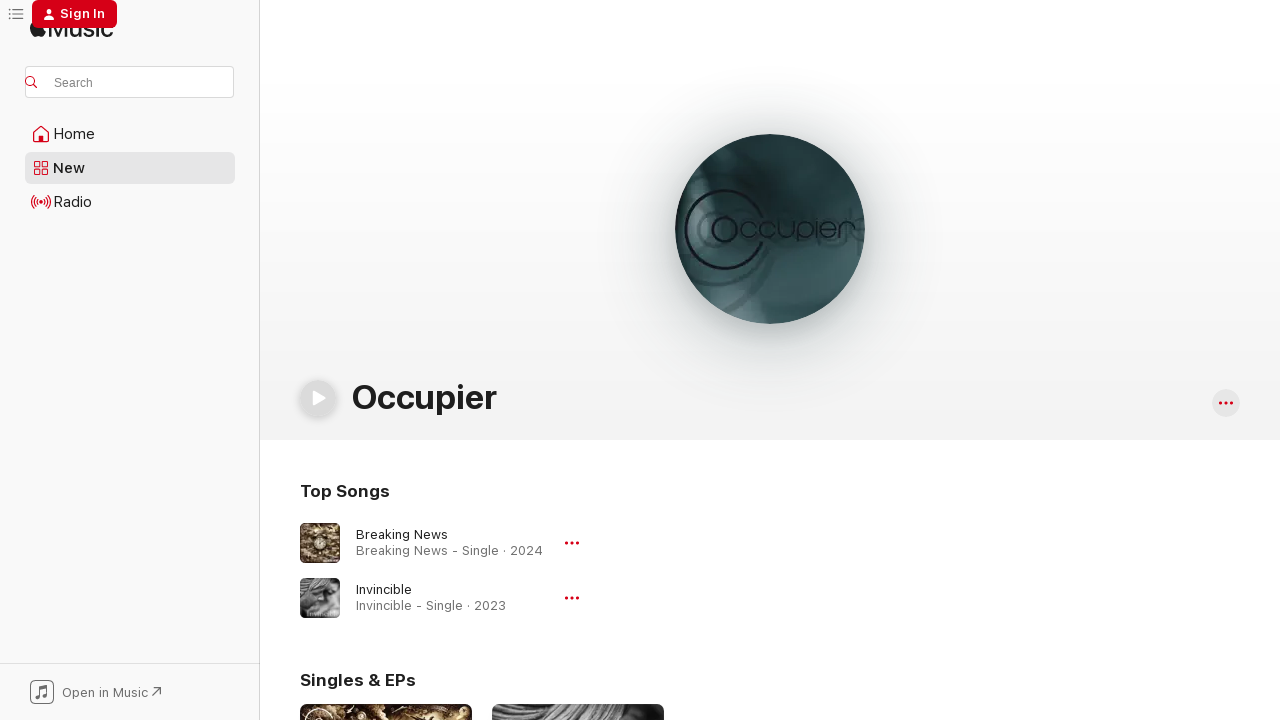

--- FILE ---
content_type: text/html
request_url: https://music.apple.com/us/artist/occupier/1696860119
body_size: 17698
content:
<!DOCTYPE html>
<html dir="ltr" lang="en-US">
    <head>
        <!-- prettier-ignore -->
        <meta charset="utf-8">
        <!-- prettier-ignore -->
        <meta http-equiv="X-UA-Compatible" content="IE=edge">
        <!-- prettier-ignore -->
        <meta
            name="viewport"
            content="width=device-width,initial-scale=1,interactive-widget=resizes-content"
        >
        <!-- prettier-ignore -->
        <meta name="applicable-device" content="pc,mobile">
        <!-- prettier-ignore -->
        <meta name="referrer" content="strict-origin">
        <!-- prettier-ignore -->
        <link
            rel="apple-touch-icon"
            sizes="180x180"
            href="/assets/favicon/favicon-180.png"
        >
        <!-- prettier-ignore -->
        <link
            rel="icon"
            type="image/png"
            sizes="32x32"
            href="/assets/favicon/favicon-32.png"
        >
        <!-- prettier-ignore -->
        <link
            rel="icon"
            type="image/png"
            sizes="16x16"
            href="/assets/favicon/favicon-16.png"
        >
        <!-- prettier-ignore -->
        <link
            rel="mask-icon"
            href="/assets/favicon/favicon.svg"
            color="#fa233b"
        >
        <!-- prettier-ignore -->
        <link rel="manifest" href="/manifest.json">

        <title>‎Occupier - Apple Music</title><!-- HEAD_svelte-1cypuwr_START --><link rel="preconnect" href="//www.apple.com/wss/fonts" crossorigin="anonymous"><link rel="stylesheet" href="//www.apple.com/wss/fonts?families=SF+Pro,v4%7CSF+Pro+Icons,v1&amp;display=swap" type="text/css" referrerpolicy="strict-origin-when-cross-origin"><!-- HEAD_svelte-1cypuwr_END --><!-- HEAD_svelte-eg3hvx_START -->    <meta name="description" content="Listen to music by Occupier on Apple Music. Find top songs and albums by Occupier including Breaking News and Invincible."> <meta name="keywords" content="listen, Occupier, music, songs, Rock, apple music"> <link rel="canonical" href="https://music.apple.com/us/artist/occupier/1696860119">     <meta name="al:ios:app_store_id" content="1108187390"> <meta name="al:ios:app_name" content="Apple Music"> <meta name="apple:content_id" content="1696860119"> <meta name="apple:title" content="Occupier"> <meta name="apple:description" content="Listen to music by Occupier on Apple Music. Find top songs and albums by Occupier including Breaking News and Invincible.">   <meta property="og:title" content="Occupier on Apple Music"> <meta property="og:description" content="Listen to music by Occupier on Apple Music."> <meta property="og:site_name" content="Apple Music - Web Player"> <meta property="og:url" content="https://music.apple.com/us/artist/occupier/1696860119"> <meta property="og:image" content="https://is1-ssl.mzstatic.com/image/thumb/AMCArtistImages126/v4/7f/8f/00/7f8f001d-e4ea-482b-7eb1-d624dc6e551b/11f739e3-7213-4234-be48-d74545e5921b_ami-identity-7bb2f40960f5f7ef29fb1cd04a928d3e-2023-08-04T21-34-08.195Z_cropped.png/1200x630cw.png"> <meta property="og:image:secure_url" content="https://is1-ssl.mzstatic.com/image/thumb/AMCArtistImages126/v4/7f/8f/00/7f8f001d-e4ea-482b-7eb1-d624dc6e551b/11f739e3-7213-4234-be48-d74545e5921b_ami-identity-7bb2f40960f5f7ef29fb1cd04a928d3e-2023-08-04T21-34-08.195Z_cropped.png/1200x630cw.png"> <meta property="og:image:alt" content="Occupier on Apple Music"> <meta property="og:image:width" content="1200"> <meta property="og:image:height" content="630"> <meta property="og:image:type" content="image/png"> <meta property="og:type" content="music.musician"> <meta property="og:locale" content="en_US">        <meta name="twitter:title" content="Occupier on Apple Music"> <meta name="twitter:description" content="Listen to music by Occupier on Apple Music."> <meta name="twitter:site" content="@AppleMusic"> <meta name="twitter:image" content="https://is1-ssl.mzstatic.com/image/thumb/AMCArtistImages126/v4/7f/8f/00/7f8f001d-e4ea-482b-7eb1-d624dc6e551b/11f739e3-7213-4234-be48-d74545e5921b_ami-identity-7bb2f40960f5f7ef29fb1cd04a928d3e-2023-08-04T21-34-08.195Z_cropped.png/1200x630cw.png"> <meta name="twitter:image:alt" content="Occupier on Apple Music"> <meta name="twitter:card" content="summary_large_image">       <!-- HTML_TAG_START -->
                <script id=schema:music-group type="application/ld+json">
                    {"@context":"http://schema.org","@type":"MusicGroup","name":"Occupier","description":"Listen to music by Occupier on Apple Music. Find top songs and albums by Occupier including Breaking News and Invincible.","image":"https://is1-ssl.mzstatic.com/image/thumb/AMCArtistImages126/v4/7f/8f/00/7f8f001d-e4ea-482b-7eb1-d624dc6e551b/11f739e3-7213-4234-be48-d74545e5921b_ami-identity-7bb2f40960f5f7ef29fb1cd04a928d3e-2023-08-04T21-34-08.195Z_cropped.png/486x486bb.png","genre":["Rock"],"tracks":[{"@type":"MusicRecording","name":"Breaking News","duration":"PT2M58S","url":"https://music.apple.com/us/song/breaking-news/1729057481","offers":{"@type":"Offer","category":"free","price":0},"audio":{"@type":"AudioObject","potentialAction":{"@type":"ListenAction","expectsAcceptanceOf":{"@type":"Offer","category":"free"},"target":{"@type":"EntryPoint","actionPlatform":"https://music.apple.com/us/song/breaking-news/1729057481"}},"name":"Breaking News","contentUrl":"https://audio-ssl.itunes.apple.com/itunes-assets/AudioPreview126/v4/80/87/0b/80870bf4-b43a-9c92-e758-8698b6ce5c5f/mzaf_1892262388565674330.plus.aac.ep.m4a","duration":"PT2M58S","uploadDate":"2024-02-16","thumbnailUrl":"https://is1-ssl.mzstatic.com/image/thumb/Music116/v4/28/fa/5b/28fa5b8a-4e4b-f532-7567-5998763f0e95/859783746748_cover.jpg/1200x630cw.png"}},{"@type":"MusicRecording","name":"Invincible","duration":"PT5M8S","url":"https://music.apple.com/us/song/invincible/1696941079","offers":{"@type":"Offer","category":"free","price":0},"audio":{"@type":"AudioObject","potentialAction":{"@type":"ListenAction","expectsAcceptanceOf":{"@type":"Offer","category":"free"},"target":{"@type":"EntryPoint","actionPlatform":"https://music.apple.com/us/song/invincible/1696941079"}},"name":"Invincible","contentUrl":"https://audio-ssl.itunes.apple.com/itunes-assets/AudioPreview116/v4/1a/62/5c/1a625c5f-ed5b-7f1a-92b7-ae52950c000d/mzaf_17701858846453849151.plus.aac.ep.m4a","duration":"PT5M8S","uploadDate":"2023-07-28","thumbnailUrl":"https://is1-ssl.mzstatic.com/image/thumb/Music126/v4/8a/ab/63/8aab63e8-6ae7-07da-1da2-54c7c052a1da/859775805972_cover.jpg/1200x630cw.png"}}],"albums":[],"url":"https://music.apple.com/us/artist/occupier/1696860119","potentialAction":{"@type":"ListenAction","expectsAcceptanceOf":{"@type":"Offer","category":"free"},"target":{"@type":"EntryPoint","actionPlatform":"https://music.apple.com/us/artist/occupier/1696860119"}}}
                </script>
                <!-- HTML_TAG_END -->    <!-- HEAD_svelte-eg3hvx_END -->
      <script type="module" crossorigin src="/assets/index~8a6f659a1b.js"></script>
      <link rel="stylesheet" href="/assets/index~99bed3cf08.css">
      <script type="module">import.meta.url;import("_").catch(()=>1);async function* g(){};window.__vite_is_modern_browser=true;</script>
      <script type="module">!function(){if(window.__vite_is_modern_browser)return;console.warn("vite: loading legacy chunks, syntax error above and the same error below should be ignored");var e=document.getElementById("vite-legacy-polyfill"),n=document.createElement("script");n.src=e.src,n.onload=function(){System.import(document.getElementById('vite-legacy-entry').getAttribute('data-src'))},document.body.appendChild(n)}();</script>
    </head>
    <body>
        <script src="/assets/focus-visible/focus-visible.min.js"></script>
        
        <script
            async
            src="/includes/js-cdn/musickit/v3/amp/musickit.js"
        ></script>
        <script
            type="module"
            async
            src="/includes/js-cdn/musickit/v3/components/musickit-components/musickit-components.esm.js"
        ></script>
        <script
            nomodule
            async
            src="/includes/js-cdn/musickit/v3/components/musickit-components/musickit-components.js"
        ></script>
        <svg style="display: none" xmlns="http://www.w3.org/2000/svg">
            <symbol id="play-circle-fill" viewBox="0 0 60 60">
                <path
                    class="icon-circle-fill__circle"
                    fill="var(--iconCircleFillBG, transparent)"
                    d="M30 60c16.411 0 30-13.617 30-30C60 13.588 46.382 0 29.971 0 13.588 0 .001 13.588.001 30c0 16.383 13.617 30 30 30Z"
                />
                <path
                    fill="var(--iconFillArrow, var(--keyColor, black))"
                    d="M24.411 41.853c-1.41.853-3.028.177-3.028-1.294V19.47c0-1.44 1.735-2.058 3.028-1.294l17.265 10.235a1.89 1.89 0 0 1 0 3.265L24.411 41.853Z"
                />
            </symbol>
        </svg>
        <div class="body-container">
              <div class="app-container svelte-t3vj1e" data-testid="app-container">   <div class="header svelte-rjjbqs" data-testid="header"><nav data-testid="navigation" class="navigation svelte-13li0vp"><div class="navigation__header svelte-13li0vp"><div data-testid="logo" class="logo svelte-1o7dz8w"> <a aria-label="Apple Music" role="img" href="https://music.apple.com/us/home" class="svelte-1o7dz8w"><svg height="20" viewBox="0 0 83 20" width="83" xmlns="http://www.w3.org/2000/svg" class="logo" aria-hidden="true"><path d="M34.752 19.746V6.243h-.088l-5.433 13.503h-2.074L21.711 6.243h-.087v13.503h-2.548V1.399h3.235l5.833 14.621h.1l5.82-14.62h3.248v18.347h-2.56zm16.649 0h-2.586v-2.263h-.062c-.725 1.602-2.061 2.504-4.072 2.504-2.86 0-4.61-1.894-4.61-4.958V6.37h2.698v8.125c0 2.034.95 3.127 2.81 3.127 1.95 0 3.124-1.373 3.124-3.458V6.37H51.4v13.376zm7.394-13.618c3.06 0 5.046 1.73 5.134 4.196h-2.536c-.15-1.296-1.087-2.11-2.598-2.11-1.462 0-2.436.724-2.436 1.793 0 .839.6 1.41 2.023 1.741l2.136.496c2.686.636 3.71 1.704 3.71 3.636 0 2.442-2.236 4.12-5.333 4.12-3.285 0-5.26-1.64-5.509-4.183h2.673c.25 1.398 1.187 2.085 2.836 2.085 1.623 0 2.623-.687 2.623-1.78 0-.865-.487-1.373-1.924-1.704l-2.136-.508c-2.498-.585-3.735-1.806-3.735-3.75 0-2.391 2.049-4.032 5.072-4.032zM66.1 2.836c0-.878.7-1.577 1.561-1.577.862 0 1.55.7 1.55 1.577 0 .864-.688 1.576-1.55 1.576a1.573 1.573 0 0 1-1.56-1.576zm.212 3.534h2.698v13.376h-2.698zm14.089 4.603c-.275-1.424-1.324-2.556-3.085-2.556-2.086 0-3.46 1.767-3.46 4.64 0 2.938 1.386 4.642 3.485 4.642 1.66 0 2.748-.928 3.06-2.48H83C82.713 18.067 80.477 20 77.317 20c-3.76 0-6.208-2.62-6.208-6.942 0-4.247 2.448-6.93 6.183-6.93 3.385 0 5.446 2.213 5.683 4.845h-2.573zM10.824 3.189c-.698.834-1.805 1.496-2.913 1.398-.145-1.128.41-2.33 1.036-3.065C9.644.662 10.848.05 11.835 0c.121 1.178-.336 2.33-1.01 3.19zm.999 1.619c.624.049 2.425.244 3.578 1.98-.096.074-2.137 1.272-2.113 3.79.024 3.01 2.593 4.012 2.617 4.037-.024.074-.407 1.419-1.344 2.812-.817 1.224-1.657 2.422-3.002 2.447-1.297.024-1.73-.783-3.218-.783-1.489 0-1.97.758-3.194.807-1.297.048-2.28-1.297-3.097-2.52C.368 14.908-.904 10.408.825 7.375c.84-1.516 2.377-2.47 4.034-2.495 1.273-.023 2.45.857 3.218.857.769 0 2.137-1.027 3.746-.93z"></path></svg></a>   </div> <div class="search-input-wrapper svelte-nrtdem" data-testid="search-input"><div data-testid="amp-search-input" aria-controls="search-suggestions" aria-expanded="false" aria-haspopup="listbox" aria-owns="search-suggestions" class="search-input-container svelte-rg26q6" tabindex="-1" role=""><div class="flex-container svelte-rg26q6"><form id="search-input-form" class="svelte-rg26q6"><svg height="16" width="16" viewBox="0 0 16 16" class="search-svg" aria-hidden="true"><path d="M11.87 10.835c.018.015.035.03.051.047l3.864 3.863a.735.735 0 1 1-1.04 1.04l-3.863-3.864a.744.744 0 0 1-.047-.051 6.667 6.667 0 1 1 1.035-1.035zM6.667 12a5.333 5.333 0 1 0 0-10.667 5.333 5.333 0 0 0 0 10.667z"></path></svg> <input aria-autocomplete="list" aria-multiline="false" aria-controls="search-suggestions" aria-label="Search" placeholder="Search" spellcheck="false" autocomplete="off" autocorrect="off" autocapitalize="off" type="text" inputmode="search" class="search-input__text-field svelte-rg26q6" data-testid="search-input__text-field"></form> </div> <div data-testid="search-scope-bar"></div>   </div> </div></div> <div data-testid="navigation-content" class="navigation__content svelte-13li0vp" id="navigation" aria-hidden="false"><div class="navigation__scrollable-container svelte-13li0vp"><div data-testid="navigation-items-primary" class="navigation-items navigation-items--primary svelte-ng61m8"> <ul class="navigation-items__list svelte-ng61m8">  <li class="navigation-item navigation-item__home svelte-1a5yt87" aria-selected="false" data-testid="navigation-item"> <a href="https://music.apple.com/us/home" class="navigation-item__link svelte-1a5yt87" role="button" data-testid="home" aria-pressed="false"><div class="navigation-item__content svelte-zhx7t9"> <span class="navigation-item__icon svelte-zhx7t9"> <svg width="24" height="24" viewBox="0 0 24 24" xmlns="http://www.w3.org/2000/svg" aria-hidden="true"><path d="M5.93 20.16a1.94 1.94 0 0 1-1.43-.502c-.334-.335-.502-.794-.502-1.393v-7.142c0-.362.062-.688.177-.953.123-.264.326-.529.6-.75l6.145-5.157c.176-.141.344-.247.52-.318.176-.07.362-.105.564-.105.194 0 .388.035.565.105.176.07.352.177.52.318l6.146 5.158c.273.23.467.476.59.75.124.264.177.59.177.96v7.134c0 .59-.159 1.058-.503 1.393-.335.335-.811.503-1.428.503H5.929Zm12.14-1.172c.221 0 .406-.07.547-.212a.688.688 0 0 0 .22-.511v-7.142c0-.177-.026-.344-.087-.459a.97.97 0 0 0-.265-.353l-6.154-5.149a.756.756 0 0 0-.177-.115.37.37 0 0 0-.15-.035.37.37 0 0 0-.158.035l-.177.115-6.145 5.15a.982.982 0 0 0-.274.352 1.13 1.13 0 0 0-.088.468v7.133c0 .203.08.379.23.511a.744.744 0 0 0 .546.212h12.133Zm-8.323-4.7c0-.176.062-.326.177-.432a.6.6 0 0 1 .423-.159h3.315c.176 0 .326.053.432.16s.159.255.159.431v4.973H9.756v-4.973Z"></path></svg> </span> <span class="navigation-item__label svelte-zhx7t9"> Home </span> </div></a>  </li>  <li class="navigation-item navigation-item__new svelte-1a5yt87" aria-selected="false" data-testid="navigation-item"> <a href="https://music.apple.com/us/new" class="navigation-item__link svelte-1a5yt87" role="button" data-testid="new" aria-pressed="false"><div class="navigation-item__content svelte-zhx7t9"> <span class="navigation-item__icon svelte-zhx7t9"> <svg height="24" viewBox="0 0 24 24" width="24" aria-hidden="true"><path d="M9.92 11.354c.966 0 1.453-.487 1.453-1.49v-3.4c0-1.004-.487-1.483-1.453-1.483H6.452C5.487 4.981 5 5.46 5 6.464v3.4c0 1.003.487 1.49 1.452 1.49zm7.628 0c.965 0 1.452-.487 1.452-1.49v-3.4c0-1.004-.487-1.483-1.452-1.483h-3.46c-.974 0-1.46.479-1.46 1.483v3.4c0 1.003.486 1.49 1.46 1.49zm-7.65-1.073h-3.43c-.266 0-.396-.137-.396-.418v-3.4c0-.273.13-.41.396-.41h3.43c.265 0 .402.137.402.41v3.4c0 .281-.137.418-.403.418zm7.634 0h-3.43c-.273 0-.402-.137-.402-.418v-3.4c0-.273.129-.41.403-.41h3.43c.265 0 .395.137.395.41v3.4c0 .281-.13.418-.396.418zm-7.612 8.7c.966 0 1.453-.48 1.453-1.483v-3.407c0-.996-.487-1.483-1.453-1.483H6.452c-.965 0-1.452.487-1.452 1.483v3.407c0 1.004.487 1.483 1.452 1.483zm7.628 0c.965 0 1.452-.48 1.452-1.483v-3.407c0-.996-.487-1.483-1.452-1.483h-3.46c-.974 0-1.46.487-1.46 1.483v3.407c0 1.004.486 1.483 1.46 1.483zm-7.65-1.072h-3.43c-.266 0-.396-.137-.396-.41v-3.4c0-.282.13-.418.396-.418h3.43c.265 0 .402.136.402.418v3.4c0 .273-.137.41-.403.41zm7.634 0h-3.43c-.273 0-.402-.137-.402-.41v-3.4c0-.282.129-.418.403-.418h3.43c.265 0 .395.136.395.418v3.4c0 .273-.13.41-.396.41z" fill-opacity=".95"></path></svg> </span> <span class="navigation-item__label svelte-zhx7t9"> New </span> </div></a>  </li>  <li class="navigation-item navigation-item__radio svelte-1a5yt87" aria-selected="false" data-testid="navigation-item"> <a href="https://music.apple.com/us/radio" class="navigation-item__link svelte-1a5yt87" role="button" data-testid="radio" aria-pressed="false"><div class="navigation-item__content svelte-zhx7t9"> <span class="navigation-item__icon svelte-zhx7t9"> <svg width="24" height="24" viewBox="0 0 24 24" xmlns="http://www.w3.org/2000/svg" aria-hidden="true"><path d="M19.359 18.57C21.033 16.818 22 14.461 22 11.89s-.967-4.93-2.641-6.68c-.276-.292-.653-.26-.868-.023-.222.246-.176.591.085.868 1.466 1.535 2.272 3.593 2.272 5.835 0 2.241-.806 4.3-2.272 5.835-.261.268-.307.621-.085.86.215.245.592.276.868-.016zm-13.85.014c.222-.238.176-.59-.085-.86-1.474-1.535-2.272-3.593-2.272-5.834 0-2.242.798-4.3 2.272-5.835.261-.277.307-.622.085-.868-.215-.238-.592-.269-.868.023C2.967 6.96 2 9.318 2 11.89s.967 4.929 2.641 6.68c.276.29.653.26.868.014zm1.957-1.873c.223-.253.162-.583-.1-.867-.951-1.068-1.473-2.45-1.473-3.954 0-1.505.522-2.887 1.474-3.954.26-.284.322-.614.1-.876-.23-.26-.622-.26-.891.039-1.175 1.274-1.827 2.963-1.827 4.79 0 1.82.652 3.517 1.827 4.784.269.3.66.307.89.038zm9.958-.038c1.175-1.267 1.827-2.964 1.827-4.783 0-1.828-.652-3.517-1.827-4.791-.269-.3-.66-.3-.89-.039-.23.262-.162.592.092.876.96 1.067 1.481 2.449 1.481 3.954 0 1.504-.522 2.886-1.481 3.954-.254.284-.323.614-.092.867.23.269.621.261.89-.038zm-8.061-1.966c.23-.26.13-.568-.092-.883-.415-.522-.63-1.197-.63-1.934 0-.737.215-1.413.63-1.943.222-.307.322-.614.092-.875s-.653-.261-.906.054a4.385 4.385 0 0 0-.968 2.764 4.38 4.38 0 0 0 .968 2.756c.253.322.675.322.906.061zm6.18-.061a4.38 4.38 0 0 0 .968-2.756 4.385 4.385 0 0 0-.968-2.764c-.253-.315-.675-.315-.906-.054-.23.261-.138.568.092.875.415.53.63 1.206.63 1.943 0 .737-.215 1.412-.63 1.934-.23.315-.322.622-.092.883s.653.261.906-.061zm-3.547-.967c.96 0 1.789-.814 1.789-1.797s-.83-1.789-1.789-1.789c-.96 0-1.781.806-1.781 1.789 0 .983.821 1.797 1.781 1.797z"></path></svg> </span> <span class="navigation-item__label svelte-zhx7t9"> Radio </span> </div></a>  </li>  <li class="navigation-item navigation-item__search svelte-1a5yt87" aria-selected="false" data-testid="navigation-item"> <a href="https://music.apple.com/us/search" class="navigation-item__link svelte-1a5yt87" role="button" data-testid="search" aria-pressed="false"><div class="navigation-item__content svelte-zhx7t9"> <span class="navigation-item__icon svelte-zhx7t9"> <svg height="24" viewBox="0 0 24 24" width="24" aria-hidden="true"><path d="M17.979 18.553c.476 0 .813-.366.813-.835a.807.807 0 0 0-.235-.586l-3.45-3.457a5.61 5.61 0 0 0 1.158-3.413c0-3.098-2.535-5.633-5.633-5.633C7.542 4.63 5 7.156 5 10.262c0 3.098 2.534 5.632 5.632 5.632a5.614 5.614 0 0 0 3.274-1.055l3.472 3.472a.835.835 0 0 0 .6.242zm-7.347-3.875c-2.417 0-4.416-2-4.416-4.416 0-2.417 2-4.417 4.416-4.417 2.417 0 4.417 2 4.417 4.417s-2 4.416-4.417 4.416z" fill-opacity=".95"></path></svg> </span> <span class="navigation-item__label svelte-zhx7t9"> Search </span> </div></a>  </li></ul> </div>   </div> <div class="navigation__native-cta"><div slot="native-cta"><div data-testid="native-cta" class="native-cta svelte-6xh86f  native-cta--authenticated"><button class="native-cta__button svelte-6xh86f" data-testid="native-cta-button"><span class="native-cta__app-icon svelte-6xh86f"><svg width="24" height="24" xmlns="http://www.w3.org/2000/svg" xml:space="preserve" style="fill-rule:evenodd;clip-rule:evenodd;stroke-linejoin:round;stroke-miterlimit:2" viewBox="0 0 24 24" slot="app-icon" aria-hidden="true"><path d="M22.567 1.496C21.448.393 19.956.045 17.293.045H6.566c-2.508 0-4.028.376-5.12 1.465C.344 2.601 0 4.09 0 6.611v10.727c0 2.695.33 4.18 1.432 5.257 1.106 1.103 2.595 1.45 5.275 1.45h10.586c2.663 0 4.169-.347 5.274-1.45C23.656 21.504 24 20.033 24 17.338V6.752c0-2.694-.344-4.179-1.433-5.256Zm.411 4.9v11.299c0 1.898-.338 3.286-1.188 4.137-.851.864-2.256 1.191-4.141 1.191H6.35c-1.884 0-3.303-.341-4.154-1.191-.85-.851-1.174-2.239-1.174-4.137V6.54c0-2.014.324-3.445 1.16-4.295.851-.864 2.312-1.177 4.313-1.177h11.154c1.885 0 3.29.341 4.141 1.191.864.85 1.188 2.239 1.188 4.137Z" style="fill-rule:nonzero"></path><path d="M7.413 19.255c.987 0 2.48-.728 2.48-2.672v-6.385c0-.35.063-.428.378-.494l5.298-1.095c.351-.067.534.025.534.333l.035 4.286c0 .337-.182.586-.53.652l-1.014.228c-1.361.3-2.007.923-2.007 1.937 0 1.017.79 1.748 1.926 1.748.986 0 2.444-.679 2.444-2.64V5.654c0-.636-.279-.821-1.016-.66L9.646 6.298c-.448.091-.674.329-.674.699l.035 7.697c0 .336-.148.546-.446.613l-1.067.21c-1.329.266-1.986.93-1.986 1.993 0 1.017.786 1.745 1.905 1.745Z" style="fill-rule:nonzero"></path></svg></span> <span class="native-cta__label svelte-6xh86f">Open in Music</span> <span class="native-cta__arrow svelte-6xh86f"><svg height="16" width="16" viewBox="0 0 16 16" class="native-cta-action" aria-hidden="true"><path d="M1.559 16 13.795 3.764v8.962H16V0H3.274v2.205h8.962L0 14.441 1.559 16z"></path></svg></span></button> </div>  </div></div></div> </nav> </div>  <div class="player-bar player-bar__floating-player svelte-1rr9v04" data-testid="player-bar" aria-label="Music controls" aria-hidden="false">   </div>   <div id="scrollable-page" class="scrollable-page svelte-mt0bfj" data-main-content data-testid="main-section" aria-hidden="false"><main data-testid="main" class="svelte-bzjlhs"><div class="content-container svelte-bzjlhs" data-testid="content-container"><div class="search-input-wrapper svelte-nrtdem" data-testid="search-input"><div data-testid="amp-search-input" aria-controls="search-suggestions" aria-expanded="false" aria-haspopup="listbox" aria-owns="search-suggestions" class="search-input-container svelte-rg26q6" tabindex="-1" role=""><div class="flex-container svelte-rg26q6"><form id="search-input-form" class="svelte-rg26q6"><svg height="16" width="16" viewBox="0 0 16 16" class="search-svg" aria-hidden="true"><path d="M11.87 10.835c.018.015.035.03.051.047l3.864 3.863a.735.735 0 1 1-1.04 1.04l-3.863-3.864a.744.744 0 0 1-.047-.051 6.667 6.667 0 1 1 1.035-1.035zM6.667 12a5.333 5.333 0 1 0 0-10.667 5.333 5.333 0 0 0 0 10.667z"></path></svg> <input value="" aria-autocomplete="list" aria-multiline="false" aria-controls="search-suggestions" aria-label="Search" placeholder="Search" spellcheck="false" autocomplete="off" autocorrect="off" autocapitalize="off" type="text" inputmode="search" class="search-input__text-field svelte-rg26q6" data-testid="search-input__text-field"></form> </div> <div data-testid="search-scope-bar"> </div>   </div> </div>      <div class="section svelte-wa5vzl" data-testid="section-container" aria-label="Featured"> <div class="section-content svelte-wa5vzl" data-testid="section-content"> <div data-testid="artist-detail-header" class="artist-header svelte-1xfsgte" style=""><div class="artist-header__circular-artwork-container svelte-1xfsgte"><div class="artist-header__circular-artwork-gradient svelte-1xfsgte"><div class="ellipse-lockup svelte-f2g5g5" data-testid="ellipse-lockup"><div class="artwork svelte-f2g5g5" aria-hidden="true"><div data-testid="artwork-component" class="artwork-component artwork-component--aspect-ratio artwork-component--orientation-square svelte-uduhys    artwork-component--fullwidth    artwork-component--has-borders" style="
            --artwork-bg-color: #121617;
            --aspect-ratio: 1;
            --placeholder-bg-color: #121617;
       ">   <picture class="svelte-uduhys"><source sizes="190px" srcset="https://is1-ssl.mzstatic.com/image/thumb/AMCArtistImages126/v4/7f/8f/00/7f8f001d-e4ea-482b-7eb1-d624dc6e551b/11f739e3-7213-4234-be48-d74545e5921b_ami-identity-7bb2f40960f5f7ef29fb1cd04a928d3e-2023-08-04T21-34-08.195Z_cropped.png/190x190cc.webp 190w,https://is1-ssl.mzstatic.com/image/thumb/AMCArtistImages126/v4/7f/8f/00/7f8f001d-e4ea-482b-7eb1-d624dc6e551b/11f739e3-7213-4234-be48-d74545e5921b_ami-identity-7bb2f40960f5f7ef29fb1cd04a928d3e-2023-08-04T21-34-08.195Z_cropped.png/380x380cc.webp 380w" type="image/webp"> <source sizes="190px" srcset="https://is1-ssl.mzstatic.com/image/thumb/AMCArtistImages126/v4/7f/8f/00/7f8f001d-e4ea-482b-7eb1-d624dc6e551b/11f739e3-7213-4234-be48-d74545e5921b_ami-identity-7bb2f40960f5f7ef29fb1cd04a928d3e-2023-08-04T21-34-08.195Z_cropped.png/190x190cc-60.jpg 190w,https://is1-ssl.mzstatic.com/image/thumb/AMCArtistImages126/v4/7f/8f/00/7f8f001d-e4ea-482b-7eb1-d624dc6e551b/11f739e3-7213-4234-be48-d74545e5921b_ami-identity-7bb2f40960f5f7ef29fb1cd04a928d3e-2023-08-04T21-34-08.195Z_cropped.png/380x380cc-60.jpg 380w" type="image/jpeg"> <img alt="" class="artwork-component__contents artwork-component__image svelte-uduhys" loading="lazy" src="/assets/artwork/1x1.gif" role="presentation" decoding="async" width="190" height="190" fetchpriority="auto" style="opacity: 1;"></picture> </div></div> <div class="text-container svelte-f2g5g5">  </div> </div></div> <div class="artist-header__circular-artwork svelte-1xfsgte"><div class="ellipse-lockup svelte-f2g5g5" data-testid="ellipse-lockup"><div class="artwork svelte-f2g5g5" aria-hidden="true"><div data-testid="artwork-component" class="artwork-component artwork-component--aspect-ratio artwork-component--orientation-square svelte-uduhys    artwork-component--fullwidth    artwork-component--has-borders" style="
            --artwork-bg-color: #121617;
            --aspect-ratio: 1;
            --placeholder-bg-color: #121617;
       ">   <picture class="svelte-uduhys"><source sizes="190px" srcset="https://is1-ssl.mzstatic.com/image/thumb/AMCArtistImages126/v4/7f/8f/00/7f8f001d-e4ea-482b-7eb1-d624dc6e551b/11f739e3-7213-4234-be48-d74545e5921b_ami-identity-7bb2f40960f5f7ef29fb1cd04a928d3e-2023-08-04T21-34-08.195Z_cropped.png/190x190cc.webp 190w,https://is1-ssl.mzstatic.com/image/thumb/AMCArtistImages126/v4/7f/8f/00/7f8f001d-e4ea-482b-7eb1-d624dc6e551b/11f739e3-7213-4234-be48-d74545e5921b_ami-identity-7bb2f40960f5f7ef29fb1cd04a928d3e-2023-08-04T21-34-08.195Z_cropped.png/380x380cc.webp 380w" type="image/webp"> <source sizes="190px" srcset="https://is1-ssl.mzstatic.com/image/thumb/AMCArtistImages126/v4/7f/8f/00/7f8f001d-e4ea-482b-7eb1-d624dc6e551b/11f739e3-7213-4234-be48-d74545e5921b_ami-identity-7bb2f40960f5f7ef29fb1cd04a928d3e-2023-08-04T21-34-08.195Z_cropped.png/190x190cc-60.jpg 190w,https://is1-ssl.mzstatic.com/image/thumb/AMCArtistImages126/v4/7f/8f/00/7f8f001d-e4ea-482b-7eb1-d624dc6e551b/11f739e3-7213-4234-be48-d74545e5921b_ami-identity-7bb2f40960f5f7ef29fb1cd04a928d3e-2023-08-04T21-34-08.195Z_cropped.png/380x380cc-60.jpg 380w" type="image/jpeg"> <img alt="Occupier" class="artwork-component__contents artwork-component__image svelte-uduhys" loading="lazy" src="/assets/artwork/1x1.gif" role="presentation" decoding="async" width="190" height="190" fetchpriority="auto" style="opacity: 1;"></picture> </div></div> <div class="text-container svelte-f2g5g5">  </div> </div></div></div> <div class="artist-header__name-container svelte-1xfsgte"> <h1 data-testid="artist-header-name" class="artist-header__name svelte-1xfsgte">Occupier</h1>  <span class="artist-header__play-button svelte-1xfsgte"><button aria-label="Play" class="play-button svelte-19j07e7 play-button--platter    is-stand-alone    is-filled" data-testid="play-button"><svg aria-hidden="true" class="icon play-svg" data-testid="play-icon" iconState="play"><use href="#play-circle-fill"></use></svg> </button></span>   <span class="artist-header__context-menu svelte-1xfsgte"><amp-contextual-menu-button config="[object Object]" class="svelte-1sn4kz"> <span aria-label="MORE" class="more-button svelte-1sn4kz more-button--platter  more-button--material" data-testid="more-button" slot="trigger-content"><svg width="28" height="28" viewBox="0 0 28 28" class="glyph" xmlns="http://www.w3.org/2000/svg"><circle fill="var(--iconCircleFill, transparent)" cx="14" cy="14" r="14"></circle><path fill="var(--iconEllipsisFill, white)" d="M10.105 14c0-.87-.687-1.55-1.564-1.55-.862 0-1.557.695-1.557 1.55 0 .848.695 1.55 1.557 1.55.855 0 1.564-.702 1.564-1.55zm5.437 0c0-.87-.68-1.55-1.542-1.55A1.55 1.55 0 0012.45 14c0 .848.695 1.55 1.55 1.55.848 0 1.542-.702 1.542-1.55zm5.474 0c0-.87-.687-1.55-1.557-1.55-.87 0-1.564.695-1.564 1.55 0 .848.694 1.55 1.564 1.55.848 0 1.557-.702 1.557-1.55z"></path></svg></span> </amp-contextual-menu-button></span></div> </div></div>   </div><div class="section svelte-wa5vzl" data-testid="section-container"> <div class="section-content svelte-wa5vzl" data-testid="section-content"> <div class="spacer-wrapper svelte-14fis98"></div></div>   </div><div class="section svelte-wa5vzl" data-testid="section-container" aria-label="Top Songs"> <div class="section-content svelte-wa5vzl" data-testid="section-content"><div class="header svelte-rnrb59">  <div class="header-title-wrapper svelte-rnrb59">   <h2 class="title svelte-rnrb59" data-testid="header-title"><span class="dir-wrapper" dir="auto">Top Songs</span></h2> </div>   </div>   <div class="svelte-1dd7dqt shelf"><section data-testid="shelf-component" class="shelf-grid shelf-grid--onhover svelte-12rmzef" style="
            --grid-max-content-xsmall: 270px; --grid-column-gap-xsmall: 10px; --grid-row-gap-xsmall: 0px; --grid-small: 2; --grid-column-gap-small: 20px; --grid-row-gap-small: 0px; --grid-medium: 3; --grid-column-gap-medium: 20px; --grid-row-gap-medium: 0px; --grid-large: 4; --grid-column-gap-large: 20px; --grid-row-gap-large: 0px; --grid-xlarge: 4; --grid-column-gap-xlarge: 20px; --grid-row-gap-xlarge: 0px;
            --grid-type: TrackLockupsShelf;
            --grid-rows: 3;
            --standard-lockup-shadow-offset: 15px;
            
        "> <div class="shelf-grid__body svelte-12rmzef" data-testid="shelf-body">   <button disabled aria-label="Previous Page" type="button" class="shelf-grid-nav__arrow shelf-grid-nav__arrow--left svelte-1xmivhv" data-testid="shelf-button-left" style="--offset: 0px;"><svg viewBox="0 0 9 31" xmlns="http://www.w3.org/2000/svg"><path d="M5.275 29.46a1.61 1.61 0 0 0 1.456 1.077c1.018 0 1.772-.737 1.772-1.737 0-.526-.277-1.186-.449-1.62l-4.68-11.912L8.05 3.363c.172-.442.45-1.116.45-1.625A1.702 1.702 0 0 0 6.728.002a1.603 1.603 0 0 0-1.456 1.09L.675 12.774c-.301.775-.677 1.744-.677 2.495 0 .754.376 1.705.677 2.498L5.272 29.46Z"></path></svg></button> <ul slot="shelf-content" class="shelf-grid__list shelf-grid__list--grid-type-TrackLockupsShelf shelf-grid__list--grid-rows-3 svelte-12rmzef" role="list" tabindex="-1" data-testid="shelf-item-list">   <li class="shelf-grid__list-item svelte-12rmzef" data-index="0" aria-hidden="true"><div class="svelte-12rmzef"><div class="track-lockup svelte-qokdbs    is-link" data-testid="track-lockup" role="listitem" aria-label="Breaking News, By Occupier"><div class="track-lockup__artwork-wrapper svelte-qokdbs" data-testid="track-lockup-artwork"><div data-testid="artwork-component" class="artwork-component artwork-component--aspect-ratio artwork-component--orientation-square svelte-uduhys        artwork-component--has-borders" style="
            --artwork-bg-color: #6b5642;
            --aspect-ratio: 1;
            --placeholder-bg-color: #6b5642;
       ">   <picture class="svelte-uduhys"><source sizes="48px" srcset="https://is1-ssl.mzstatic.com/image/thumb/Music116/v4/28/fa/5b/28fa5b8a-4e4b-f532-7567-5998763f0e95/859783746748_cover.jpg/48x48bb.webp 48w,https://is1-ssl.mzstatic.com/image/thumb/Music116/v4/28/fa/5b/28fa5b8a-4e4b-f532-7567-5998763f0e95/859783746748_cover.jpg/96x96bb.webp 96w" type="image/webp"> <source sizes="48px" srcset="https://is1-ssl.mzstatic.com/image/thumb/Music116/v4/28/fa/5b/28fa5b8a-4e4b-f532-7567-5998763f0e95/859783746748_cover.jpg/48x48bb-60.jpg 48w,https://is1-ssl.mzstatic.com/image/thumb/Music116/v4/28/fa/5b/28fa5b8a-4e4b-f532-7567-5998763f0e95/859783746748_cover.jpg/96x96bb-60.jpg 96w" type="image/jpeg"> <img alt="" class="artwork-component__contents artwork-component__image svelte-uduhys" loading="lazy" src="/assets/artwork/1x1.gif" role="presentation" decoding="async" width="48" height="48" fetchpriority="auto" style="opacity: 1;"></picture> </div> <div class="track-lockup__play-button-wrapper svelte-qokdbs">  <div class="interactive-play-button svelte-a72zjx"><button aria-label="Play" class="play-button svelte-19j07e7   play-button--standard" data-testid="play-button"><svg width="16" height="16" viewBox="0 0 16 16" xmlns="http://www.w3.org/2000/svg" class="icon play-svg" data-testid="play-icon" aria-hidden="true" iconState="play"><path fill="var(--nonPlatterIconFill, var(--keyColor, black))" d="m4.4 15.14 10.386-6.096c.842-.459.794-1.64 0-2.097L4.401.85c-.87-.53-2-.12-2 .82v12.625c0 .966 1.06 1.4 2 .844z"></path></svg> </button> </div></div></div>  <ul class="track-lockup__content svelte-qokdbs"> <li class="track-lockup__title svelte-qokdbs" data-testid="track-lockup-title"><div class="track-lockup__clamp-wrapper svelte-qokdbs"> <a data-testid="click-action" class="click-action svelte-c0t0j2" href="#" aria-label="Breaking News, By Occupier">Breaking News</a></div>   </li> <li class="track-lockup__subtitle svelte-qokdbs"><div class="track-lockup__clamp-wrapper svelte-qokdbs"> <span data-testid="track-lockup-subtitle"> <span>Breaking News - Single · 2024</span></span></div></li> </ul> <div class="track-lockup__context-menu svelte-qokdbs"> <div class="cloud-buttons svelte-u0auos" data-testid="cloud-buttons">  <amp-contextual-menu-button config="[object Object]" class="svelte-1sn4kz"> <span aria-label="MORE" class="more-button svelte-1sn4kz  more-button--non-platter" data-testid="more-button" slot="trigger-content"><svg width="28" height="28" viewBox="0 0 28 28" class="glyph" xmlns="http://www.w3.org/2000/svg"><circle fill="var(--iconCircleFill, transparent)" cx="14" cy="14" r="14"></circle><path fill="var(--iconEllipsisFill, white)" d="M10.105 14c0-.87-.687-1.55-1.564-1.55-.862 0-1.557.695-1.557 1.55 0 .848.695 1.55 1.557 1.55.855 0 1.564-.702 1.564-1.55zm5.437 0c0-.87-.68-1.55-1.542-1.55A1.55 1.55 0 0012.45 14c0 .848.695 1.55 1.55 1.55.848 0 1.542-.702 1.542-1.55zm5.474 0c0-.87-.687-1.55-1.557-1.55-.87 0-1.564.695-1.564 1.55 0 .848.694 1.55 1.564 1.55.848 0 1.557-.702 1.557-1.55z"></path></svg></span> </amp-contextual-menu-button></div> </div> </div> </div></li>   <li class="shelf-grid__list-item svelte-12rmzef" data-index="1" aria-hidden="true"><div class="svelte-12rmzef"><div class="track-lockup svelte-qokdbs    is-link" data-testid="track-lockup" role="listitem" aria-label="Invincible, By Occupier"><div class="track-lockup__artwork-wrapper svelte-qokdbs" data-testid="track-lockup-artwork"><div data-testid="artwork-component" class="artwork-component artwork-component--aspect-ratio artwork-component--orientation-square svelte-uduhys        artwork-component--has-borders" style="
            --artwork-bg-color: #535353;
            --aspect-ratio: 1;
            --placeholder-bg-color: #535353;
       ">   <picture class="svelte-uduhys"><source sizes="48px" srcset="https://is1-ssl.mzstatic.com/image/thumb/Music126/v4/8a/ab/63/8aab63e8-6ae7-07da-1da2-54c7c052a1da/859775805972_cover.jpg/48x48bb.webp 48w,https://is1-ssl.mzstatic.com/image/thumb/Music126/v4/8a/ab/63/8aab63e8-6ae7-07da-1da2-54c7c052a1da/859775805972_cover.jpg/96x96bb.webp 96w" type="image/webp"> <source sizes="48px" srcset="https://is1-ssl.mzstatic.com/image/thumb/Music126/v4/8a/ab/63/8aab63e8-6ae7-07da-1da2-54c7c052a1da/859775805972_cover.jpg/48x48bb-60.jpg 48w,https://is1-ssl.mzstatic.com/image/thumb/Music126/v4/8a/ab/63/8aab63e8-6ae7-07da-1da2-54c7c052a1da/859775805972_cover.jpg/96x96bb-60.jpg 96w" type="image/jpeg"> <img alt="" class="artwork-component__contents artwork-component__image svelte-uduhys" loading="lazy" src="/assets/artwork/1x1.gif" role="presentation" decoding="async" width="48" height="48" fetchpriority="auto" style="opacity: 1;"></picture> </div> <div class="track-lockup__play-button-wrapper svelte-qokdbs">  <div class="interactive-play-button svelte-a72zjx"><button aria-label="Play" class="play-button svelte-19j07e7   play-button--standard" data-testid="play-button"><svg width="16" height="16" viewBox="0 0 16 16" xmlns="http://www.w3.org/2000/svg" class="icon play-svg" data-testid="play-icon" aria-hidden="true" iconState="play"><path fill="var(--nonPlatterIconFill, var(--keyColor, black))" d="m4.4 15.14 10.386-6.096c.842-.459.794-1.64 0-2.097L4.401.85c-.87-.53-2-.12-2 .82v12.625c0 .966 1.06 1.4 2 .844z"></path></svg> </button> </div></div></div>  <ul class="track-lockup__content svelte-qokdbs"> <li class="track-lockup__title svelte-qokdbs" data-testid="track-lockup-title"><div class="track-lockup__clamp-wrapper svelte-qokdbs"> <a data-testid="click-action" class="click-action svelte-c0t0j2" href="#" aria-label="Invincible, By Occupier">Invincible</a></div>   </li> <li class="track-lockup__subtitle svelte-qokdbs"><div class="track-lockup__clamp-wrapper svelte-qokdbs"> <span data-testid="track-lockup-subtitle"> <span>Invincible - Single · 2023</span></span></div></li> </ul> <div class="track-lockup__context-menu svelte-qokdbs"> <div class="cloud-buttons svelte-u0auos" data-testid="cloud-buttons">  <amp-contextual-menu-button config="[object Object]" class="svelte-1sn4kz"> <span aria-label="MORE" class="more-button svelte-1sn4kz  more-button--non-platter" data-testid="more-button" slot="trigger-content"><svg width="28" height="28" viewBox="0 0 28 28" class="glyph" xmlns="http://www.w3.org/2000/svg"><circle fill="var(--iconCircleFill, transparent)" cx="14" cy="14" r="14"></circle><path fill="var(--iconEllipsisFill, white)" d="M10.105 14c0-.87-.687-1.55-1.564-1.55-.862 0-1.557.695-1.557 1.55 0 .848.695 1.55 1.557 1.55.855 0 1.564-.702 1.564-1.55zm5.437 0c0-.87-.68-1.55-1.542-1.55A1.55 1.55 0 0012.45 14c0 .848.695 1.55 1.55 1.55.848 0 1.542-.702 1.542-1.55zm5.474 0c0-.87-.687-1.55-1.557-1.55-.87 0-1.564.695-1.564 1.55 0 .848.694 1.55 1.564 1.55.848 0 1.557-.702 1.557-1.55z"></path></svg></span> </amp-contextual-menu-button></div> </div> </div> </div></li> </ul> <button aria-label="Next Page" type="button" class="shelf-grid-nav__arrow shelf-grid-nav__arrow--right svelte-1xmivhv" data-testid="shelf-button-right" style="--offset: 0px;"><svg viewBox="0 0 9 31" xmlns="http://www.w3.org/2000/svg"><path d="M5.275 29.46a1.61 1.61 0 0 0 1.456 1.077c1.018 0 1.772-.737 1.772-1.737 0-.526-.277-1.186-.449-1.62l-4.68-11.912L8.05 3.363c.172-.442.45-1.116.45-1.625A1.702 1.702 0 0 0 6.728.002a1.603 1.603 0 0 0-1.456 1.09L.675 12.774c-.301.775-.677 1.744-.677 2.495 0 .754.376 1.705.677 2.498L5.272 29.46Z"></path></svg></button></div> </section> </div></div>   </div><div class="section svelte-wa5vzl" data-testid="section-container" aria-label="Singles &amp; EPs"> <div class="section-content svelte-wa5vzl" data-testid="section-content"><div class="header svelte-rnrb59">  <div class="header-title-wrapper svelte-rnrb59">   <h2 class="title svelte-rnrb59" data-testid="header-title"><span class="dir-wrapper" dir="auto">Singles &amp; EPs</span></h2> </div>   </div>   <div class="svelte-1dd7dqt shelf"><section data-testid="shelf-component" class="shelf-grid shelf-grid--onhover svelte-12rmzef" style="
            --grid-max-content-xsmall: 144px; --grid-column-gap-xsmall: 10px; --grid-row-gap-xsmall: 24px; --grid-small: 4; --grid-column-gap-small: 20px; --grid-row-gap-small: 24px; --grid-medium: 5; --grid-column-gap-medium: 20px; --grid-row-gap-medium: 24px; --grid-large: 6; --grid-column-gap-large: 20px; --grid-row-gap-large: 24px; --grid-xlarge: 6; --grid-column-gap-xlarge: 20px; --grid-row-gap-xlarge: 24px;
            --grid-type: G;
            --grid-rows: 1;
            --standard-lockup-shadow-offset: 15px;
            
        "> <div class="shelf-grid__body svelte-12rmzef" data-testid="shelf-body">   <button disabled aria-label="Previous Page" type="button" class="shelf-grid-nav__arrow shelf-grid-nav__arrow--left svelte-1xmivhv" data-testid="shelf-button-left" style="--offset: 
                        calc(25px * -1);
                    ;"><svg viewBox="0 0 9 31" xmlns="http://www.w3.org/2000/svg"><path d="M5.275 29.46a1.61 1.61 0 0 0 1.456 1.077c1.018 0 1.772-.737 1.772-1.737 0-.526-.277-1.186-.449-1.62l-4.68-11.912L8.05 3.363c.172-.442.45-1.116.45-1.625A1.702 1.702 0 0 0 6.728.002a1.603 1.603 0 0 0-1.456 1.09L.675 12.774c-.301.775-.677 1.744-.677 2.495 0 .754.376 1.705.677 2.498L5.272 29.46Z"></path></svg></button> <ul slot="shelf-content" class="shelf-grid__list shelf-grid__list--grid-type-G shelf-grid__list--grid-rows-1 svelte-12rmzef" role="list" tabindex="-1" data-testid="shelf-item-list">   <li class="shelf-grid__list-item svelte-12rmzef" data-index="0" aria-hidden="true"><div class="svelte-12rmzef"><div class="square-lockup-wrapper" data-testid="square-lockup-wrapper">  <div class="product-lockup svelte-1tr6noh" aria-label="Breaking News - Single, 2024" data-testid="product-lockup"><div class="product-lockup__artwork svelte-1tr6noh has-controls" aria-hidden="false"> <div data-testid="artwork-component" class="artwork-component artwork-component--aspect-ratio artwork-component--orientation-square svelte-uduhys    artwork-component--fullwidth    artwork-component--has-borders" style="
            --artwork-bg-color: #6b5642;
            --aspect-ratio: 1;
            --placeholder-bg-color: #6b5642;
       ">   <picture class="svelte-uduhys"><source sizes=" (max-width:1319px) 296px,(min-width:1320px) and (max-width:1679px) 316px,316px" srcset="https://is1-ssl.mzstatic.com/image/thumb/Music116/v4/28/fa/5b/28fa5b8a-4e4b-f532-7567-5998763f0e95/859783746748_cover.jpg/296x296bf.webp 296w,https://is1-ssl.mzstatic.com/image/thumb/Music116/v4/28/fa/5b/28fa5b8a-4e4b-f532-7567-5998763f0e95/859783746748_cover.jpg/316x316bf.webp 316w,https://is1-ssl.mzstatic.com/image/thumb/Music116/v4/28/fa/5b/28fa5b8a-4e4b-f532-7567-5998763f0e95/859783746748_cover.jpg/592x592bf.webp 592w,https://is1-ssl.mzstatic.com/image/thumb/Music116/v4/28/fa/5b/28fa5b8a-4e4b-f532-7567-5998763f0e95/859783746748_cover.jpg/632x632bf.webp 632w" type="image/webp"> <source sizes=" (max-width:1319px) 296px,(min-width:1320px) and (max-width:1679px) 316px,316px" srcset="https://is1-ssl.mzstatic.com/image/thumb/Music116/v4/28/fa/5b/28fa5b8a-4e4b-f532-7567-5998763f0e95/859783746748_cover.jpg/296x296bf-60.jpg 296w,https://is1-ssl.mzstatic.com/image/thumb/Music116/v4/28/fa/5b/28fa5b8a-4e4b-f532-7567-5998763f0e95/859783746748_cover.jpg/316x316bf-60.jpg 316w,https://is1-ssl.mzstatic.com/image/thumb/Music116/v4/28/fa/5b/28fa5b8a-4e4b-f532-7567-5998763f0e95/859783746748_cover.jpg/592x592bf-60.jpg 592w,https://is1-ssl.mzstatic.com/image/thumb/Music116/v4/28/fa/5b/28fa5b8a-4e4b-f532-7567-5998763f0e95/859783746748_cover.jpg/632x632bf-60.jpg 632w" type="image/jpeg"> <img alt="Breaking News - Single" class="artwork-component__contents artwork-component__image svelte-uduhys" loading="lazy" src="/assets/artwork/1x1.gif" role="presentation" decoding="async" width="316" height="316" fetchpriority="auto" style="opacity: 1;"></picture> </div> <div class="square-lockup__social svelte-152pqr7" slot="artwork-metadata-overlay"></div> <div data-testid="lockup-control" class="product-lockup__controls svelte-1tr6noh"><a class="product-lockup__link svelte-1tr6noh" data-testid="product-lockup-link" aria-label="Breaking News - Single, 2024" href="https://music.apple.com/us/album/breaking-news-single/1729057477">Breaking News - Single</a> <div data-testid="play-button" class="product-lockup__play-button svelte-1tr6noh"><button aria-label="Play Breaking News - Single" class="play-button svelte-19j07e7 play-button--platter" data-testid="play-button"><svg aria-hidden="true" class="icon play-svg" data-testid="play-icon" iconState="play"><use href="#play-circle-fill"></use></svg> </button> </div> <div data-testid="context-button" class="product-lockup__context-button svelte-1tr6noh"><div slot="context-button"><amp-contextual-menu-button config="[object Object]" class="svelte-1sn4kz"> <span aria-label="MORE" class="more-button svelte-1sn4kz more-button--platter  more-button--material" data-testid="more-button" slot="trigger-content"><svg width="28" height="28" viewBox="0 0 28 28" class="glyph" xmlns="http://www.w3.org/2000/svg"><circle fill="var(--iconCircleFill, transparent)" cx="14" cy="14" r="14"></circle><path fill="var(--iconEllipsisFill, white)" d="M10.105 14c0-.87-.687-1.55-1.564-1.55-.862 0-1.557.695-1.557 1.55 0 .848.695 1.55 1.557 1.55.855 0 1.564-.702 1.564-1.55zm5.437 0c0-.87-.68-1.55-1.542-1.55A1.55 1.55 0 0012.45 14c0 .848.695 1.55 1.55 1.55.848 0 1.542-.702 1.542-1.55zm5.474 0c0-.87-.687-1.55-1.557-1.55-.87 0-1.564.695-1.564 1.55 0 .848.694 1.55 1.564 1.55.848 0 1.557-.702 1.557-1.55z"></path></svg></span> </amp-contextual-menu-button></div></div></div></div> <div class="product-lockup__content svelte-1tr6noh"> <div class="product-lockup__content-details svelte-1tr6noh product-lockup__content-details--no-subtitle-link" dir="auto"><div class="product-lockup__title-link svelte-1tr6noh product-lockup__title-link--multiline"> <div class="multiline-clamp svelte-1a7gcr6 multiline-clamp--overflow   multiline-clamp--with-badge" style="--mc-lineClamp: var(--defaultClampOverride, 2);" role="text"> <span class="multiline-clamp__text svelte-1a7gcr6"><a href="https://music.apple.com/us/album/breaking-news-single/1729057477" data-testid="product-lockup-title" class="product-lockup__title svelte-1tr6noh">Breaking News - Single</a></span><span class="multiline-clamp__badge svelte-1a7gcr6">  </span> </div> </div>  <p data-testid="product-lockup-subtitles" class="product-lockup__subtitle-links svelte-1tr6noh  product-lockup__subtitle-links--singlet"> <div class="multiline-clamp svelte-1a7gcr6 multiline-clamp--overflow" style="--mc-lineClamp: var(--defaultClampOverride, 1);" role="text"> <span class="multiline-clamp__text svelte-1a7gcr6"> <span data-testid="product-lockup-subtitle" class="product-lockup__subtitle svelte-1tr6noh">2024</span></span> </div></p></div></div> </div> </div> </div></li>   <li class="shelf-grid__list-item svelte-12rmzef" data-index="1" aria-hidden="true"><div class="svelte-12rmzef"><div class="square-lockup-wrapper" data-testid="square-lockup-wrapper">  <div class="product-lockup svelte-1tr6noh" aria-label="Invincible - Single, 2023" data-testid="product-lockup"><div class="product-lockup__artwork svelte-1tr6noh has-controls" aria-hidden="false"> <div data-testid="artwork-component" class="artwork-component artwork-component--aspect-ratio artwork-component--orientation-square svelte-uduhys    artwork-component--fullwidth    artwork-component--has-borders" style="
            --artwork-bg-color: #535353;
            --aspect-ratio: 1;
            --placeholder-bg-color: #535353;
       ">   <picture class="svelte-uduhys"><source sizes=" (max-width:1319px) 296px,(min-width:1320px) and (max-width:1679px) 316px,316px" srcset="https://is1-ssl.mzstatic.com/image/thumb/Music126/v4/8a/ab/63/8aab63e8-6ae7-07da-1da2-54c7c052a1da/859775805972_cover.jpg/296x296bf.webp 296w,https://is1-ssl.mzstatic.com/image/thumb/Music126/v4/8a/ab/63/8aab63e8-6ae7-07da-1da2-54c7c052a1da/859775805972_cover.jpg/316x316bf.webp 316w,https://is1-ssl.mzstatic.com/image/thumb/Music126/v4/8a/ab/63/8aab63e8-6ae7-07da-1da2-54c7c052a1da/859775805972_cover.jpg/592x592bf.webp 592w,https://is1-ssl.mzstatic.com/image/thumb/Music126/v4/8a/ab/63/8aab63e8-6ae7-07da-1da2-54c7c052a1da/859775805972_cover.jpg/632x632bf.webp 632w" type="image/webp"> <source sizes=" (max-width:1319px) 296px,(min-width:1320px) and (max-width:1679px) 316px,316px" srcset="https://is1-ssl.mzstatic.com/image/thumb/Music126/v4/8a/ab/63/8aab63e8-6ae7-07da-1da2-54c7c052a1da/859775805972_cover.jpg/296x296bf-60.jpg 296w,https://is1-ssl.mzstatic.com/image/thumb/Music126/v4/8a/ab/63/8aab63e8-6ae7-07da-1da2-54c7c052a1da/859775805972_cover.jpg/316x316bf-60.jpg 316w,https://is1-ssl.mzstatic.com/image/thumb/Music126/v4/8a/ab/63/8aab63e8-6ae7-07da-1da2-54c7c052a1da/859775805972_cover.jpg/592x592bf-60.jpg 592w,https://is1-ssl.mzstatic.com/image/thumb/Music126/v4/8a/ab/63/8aab63e8-6ae7-07da-1da2-54c7c052a1da/859775805972_cover.jpg/632x632bf-60.jpg 632w" type="image/jpeg"> <img alt="Invincible - Single" class="artwork-component__contents artwork-component__image svelte-uduhys" loading="lazy" src="/assets/artwork/1x1.gif" role="presentation" decoding="async" width="316" height="316" fetchpriority="auto" style="opacity: 1;"></picture> </div> <div class="square-lockup__social svelte-152pqr7" slot="artwork-metadata-overlay"></div> <div data-testid="lockup-control" class="product-lockup__controls svelte-1tr6noh"><a class="product-lockup__link svelte-1tr6noh" data-testid="product-lockup-link" aria-label="Invincible - Single, 2023" href="https://music.apple.com/us/album/invincible-single/1696940773">Invincible - Single</a> <div data-testid="play-button" class="product-lockup__play-button svelte-1tr6noh"><button aria-label="Play Invincible - Single" class="play-button svelte-19j07e7 play-button--platter" data-testid="play-button"><svg aria-hidden="true" class="icon play-svg" data-testid="play-icon" iconState="play"><use href="#play-circle-fill"></use></svg> </button> </div> <div data-testid="context-button" class="product-lockup__context-button svelte-1tr6noh"><div slot="context-button"><amp-contextual-menu-button config="[object Object]" class="svelte-1sn4kz"> <span aria-label="MORE" class="more-button svelte-1sn4kz more-button--platter  more-button--material" data-testid="more-button" slot="trigger-content"><svg width="28" height="28" viewBox="0 0 28 28" class="glyph" xmlns="http://www.w3.org/2000/svg"><circle fill="var(--iconCircleFill, transparent)" cx="14" cy="14" r="14"></circle><path fill="var(--iconEllipsisFill, white)" d="M10.105 14c0-.87-.687-1.55-1.564-1.55-.862 0-1.557.695-1.557 1.55 0 .848.695 1.55 1.557 1.55.855 0 1.564-.702 1.564-1.55zm5.437 0c0-.87-.68-1.55-1.542-1.55A1.55 1.55 0 0012.45 14c0 .848.695 1.55 1.55 1.55.848 0 1.542-.702 1.542-1.55zm5.474 0c0-.87-.687-1.55-1.557-1.55-.87 0-1.564.695-1.564 1.55 0 .848.694 1.55 1.564 1.55.848 0 1.557-.702 1.557-1.55z"></path></svg></span> </amp-contextual-menu-button></div></div></div></div> <div class="product-lockup__content svelte-1tr6noh"> <div class="product-lockup__content-details svelte-1tr6noh product-lockup__content-details--no-subtitle-link" dir="auto"><div class="product-lockup__title-link svelte-1tr6noh product-lockup__title-link--multiline"> <div class="multiline-clamp svelte-1a7gcr6 multiline-clamp--overflow   multiline-clamp--with-badge" style="--mc-lineClamp: var(--defaultClampOverride, 2);" role="text"> <span class="multiline-clamp__text svelte-1a7gcr6"><a href="https://music.apple.com/us/album/invincible-single/1696940773" data-testid="product-lockup-title" class="product-lockup__title svelte-1tr6noh">Invincible - Single</a></span><span class="multiline-clamp__badge svelte-1a7gcr6">  </span> </div> </div>  <p data-testid="product-lockup-subtitles" class="product-lockup__subtitle-links svelte-1tr6noh  product-lockup__subtitle-links--singlet"> <div class="multiline-clamp svelte-1a7gcr6 multiline-clamp--overflow" style="--mc-lineClamp: var(--defaultClampOverride, 1);" role="text"> <span class="multiline-clamp__text svelte-1a7gcr6"> <span data-testid="product-lockup-subtitle" class="product-lockup__subtitle svelte-1tr6noh">2023</span></span> </div></p></div></div> </div> </div> </div></li> </ul> <button aria-label="Next Page" type="button" class="shelf-grid-nav__arrow shelf-grid-nav__arrow--right svelte-1xmivhv" data-testid="shelf-button-right" style="--offset: 
                        calc(25px * -1);
                    ;"><svg viewBox="0 0 9 31" xmlns="http://www.w3.org/2000/svg"><path d="M5.275 29.46a1.61 1.61 0 0 0 1.456 1.077c1.018 0 1.772-.737 1.772-1.737 0-.526-.277-1.186-.449-1.62l-4.68-11.912L8.05 3.363c.172-.442.45-1.116.45-1.625A1.702 1.702 0 0 0 6.728.002a1.603 1.603 0 0 0-1.456 1.09L.675 12.774c-.301.775-.677 1.744-.677 2.495 0 .754.376 1.705.677 2.498L5.272 29.46Z"></path></svg></button></div> </section> </div></div>   </div><div class="section svelte-wa5vzl      section--alternate" data-testid="section-container"> <div class="section-content svelte-wa5vzl" data-testid="section-content"> <div class="spacer-wrapper svelte-14fis98"></div></div>   </div><div class="section svelte-wa5vzl      section--alternate" data-testid="section-container" aria-label="Similar Artists"> <div class="section-content svelte-wa5vzl" data-testid="section-content"><div class="header svelte-rnrb59">  <div class="header-title-wrapper svelte-rnrb59">   <h2 class="title svelte-rnrb59 title-link" data-testid="header-title"><button type="button" class="title__button svelte-rnrb59" role="link" tabindex="0"><span class="dir-wrapper" dir="auto">Similar Artists</span> <svg class="chevron" xmlns="http://www.w3.org/2000/svg" viewBox="0 0 64 64" aria-hidden="true"><path d="M19.817 61.863c1.48 0 2.672-.515 3.702-1.546l24.243-23.63c1.352-1.385 1.996-2.737 2.028-4.443 0-1.674-.644-3.09-2.028-4.443L23.519 4.138c-1.03-.998-2.253-1.513-3.702-1.513-2.994 0-5.409 2.382-5.409 5.344 0 1.481.612 2.833 1.739 3.96l20.99 20.347-20.99 20.283c-1.127 1.126-1.739 2.478-1.739 3.96 0 2.93 2.415 5.344 5.409 5.344Z"></path></svg></button></h2> </div>   </div>   <div class="svelte-1dd7dqt shelf"><section data-testid="shelf-component" class="shelf-grid shelf-grid--onhover svelte-12rmzef" style="
            --grid-max-content-xsmall: 94px; --grid-column-gap-xsmall: 10px; --grid-row-gap-xsmall: 24px; --grid-small: 6; --grid-column-gap-small: 20px; --grid-row-gap-small: 24px; --grid-medium: 8; --grid-column-gap-medium: 20px; --grid-row-gap-medium: 24px; --grid-large: 10; --grid-column-gap-large: 20px; --grid-row-gap-large: 24px; --grid-xlarge: 10; --grid-column-gap-xlarge: 20px; --grid-row-gap-xlarge: 24px;
            --grid-type: H;
            --grid-rows: 1;
            --standard-lockup-shadow-offset: 15px;
            
        "> <div class="shelf-grid__body svelte-12rmzef" data-testid="shelf-body">   <button disabled aria-label="Previous Page" type="button" class="shelf-grid-nav__arrow shelf-grid-nav__arrow--left svelte-1xmivhv" data-testid="shelf-button-left" style="--offset: 
                        calc(10px * -1);
                    ;"><svg viewBox="0 0 9 31" xmlns="http://www.w3.org/2000/svg"><path d="M5.275 29.46a1.61 1.61 0 0 0 1.456 1.077c1.018 0 1.772-.737 1.772-1.737 0-.526-.277-1.186-.449-1.62l-4.68-11.912L8.05 3.363c.172-.442.45-1.116.45-1.625A1.702 1.702 0 0 0 6.728.002a1.603 1.603 0 0 0-1.456 1.09L.675 12.774c-.301.775-.677 1.744-.677 2.495 0 .754.376 1.705.677 2.498L5.272 29.46Z"></path></svg></button> <ul slot="shelf-content" class="shelf-grid__list shelf-grid__list--grid-type-H shelf-grid__list--grid-rows-1 svelte-12rmzef" role="list" tabindex="-1" data-testid="shelf-item-list">   <li class="shelf-grid__list-item svelte-12rmzef" data-index="0" aria-hidden="true"><div class="svelte-12rmzef"> <div class="ellipse-lockup-wrapper svelte-i6muqu" data-testid="ellipse-lockup-wrapper"><a data-testid="click-action" class="click-action svelte-c0t0j2" href="https://music.apple.com/us/artist/loose-with-the-truth/1482543649"><div class="ellipse-lockup svelte-f2g5g5 content-container" data-testid="ellipse-lockup"><div class="artwork svelte-f2g5g5" aria-hidden="true"> <div data-testid="artwork-component" class="artwork-component artwork-component--aspect-ratio artwork-component--orientation-square svelte-uduhys    artwork-component--fullwidth    artwork-component--has-borders" style="
            --artwork-bg-color: #f3f8fc;
            --aspect-ratio: 1;
            --placeholder-bg-color: #f3f8fc;
       ">   <picture class="svelte-uduhys"><source sizes=" (max-width:999px) 160px,(min-width:1000px) and (max-width:1319px) 190px,(min-width:1320px) and (max-width:1679px) 220px,243px" srcset="https://is1-ssl.mzstatic.com/image/thumb/Music113/v4/1d/7b/42/1d7b425f-15f0-c10e-2429-7e41eb932396/194660016362.jpg/160x160cc.webp 160w,https://is1-ssl.mzstatic.com/image/thumb/Music113/v4/1d/7b/42/1d7b425f-15f0-c10e-2429-7e41eb932396/194660016362.jpg/190x190cc.webp 190w,https://is1-ssl.mzstatic.com/image/thumb/Music113/v4/1d/7b/42/1d7b425f-15f0-c10e-2429-7e41eb932396/194660016362.jpg/220x220cc.webp 220w,https://is1-ssl.mzstatic.com/image/thumb/Music113/v4/1d/7b/42/1d7b425f-15f0-c10e-2429-7e41eb932396/194660016362.jpg/243x243cc.webp 243w,https://is1-ssl.mzstatic.com/image/thumb/Music113/v4/1d/7b/42/1d7b425f-15f0-c10e-2429-7e41eb932396/194660016362.jpg/320x320cc.webp 320w,https://is1-ssl.mzstatic.com/image/thumb/Music113/v4/1d/7b/42/1d7b425f-15f0-c10e-2429-7e41eb932396/194660016362.jpg/380x380cc.webp 380w,https://is1-ssl.mzstatic.com/image/thumb/Music113/v4/1d/7b/42/1d7b425f-15f0-c10e-2429-7e41eb932396/194660016362.jpg/440x440cc.webp 440w,https://is1-ssl.mzstatic.com/image/thumb/Music113/v4/1d/7b/42/1d7b425f-15f0-c10e-2429-7e41eb932396/194660016362.jpg/486x486cc.webp 486w" type="image/webp"> <source sizes=" (max-width:999px) 160px,(min-width:1000px) and (max-width:1319px) 190px,(min-width:1320px) and (max-width:1679px) 220px,243px" srcset="https://is1-ssl.mzstatic.com/image/thumb/Music113/v4/1d/7b/42/1d7b425f-15f0-c10e-2429-7e41eb932396/194660016362.jpg/160x160cc-60.jpg 160w,https://is1-ssl.mzstatic.com/image/thumb/Music113/v4/1d/7b/42/1d7b425f-15f0-c10e-2429-7e41eb932396/194660016362.jpg/190x190cc-60.jpg 190w,https://is1-ssl.mzstatic.com/image/thumb/Music113/v4/1d/7b/42/1d7b425f-15f0-c10e-2429-7e41eb932396/194660016362.jpg/220x220cc-60.jpg 220w,https://is1-ssl.mzstatic.com/image/thumb/Music113/v4/1d/7b/42/1d7b425f-15f0-c10e-2429-7e41eb932396/194660016362.jpg/243x243cc-60.jpg 243w,https://is1-ssl.mzstatic.com/image/thumb/Music113/v4/1d/7b/42/1d7b425f-15f0-c10e-2429-7e41eb932396/194660016362.jpg/320x320cc-60.jpg 320w,https://is1-ssl.mzstatic.com/image/thumb/Music113/v4/1d/7b/42/1d7b425f-15f0-c10e-2429-7e41eb932396/194660016362.jpg/380x380cc-60.jpg 380w,https://is1-ssl.mzstatic.com/image/thumb/Music113/v4/1d/7b/42/1d7b425f-15f0-c10e-2429-7e41eb932396/194660016362.jpg/440x440cc-60.jpg 440w,https://is1-ssl.mzstatic.com/image/thumb/Music113/v4/1d/7b/42/1d7b425f-15f0-c10e-2429-7e41eb932396/194660016362.jpg/486x486cc-60.jpg 486w" type="image/jpeg"> <img alt="" class="artwork-component__contents artwork-component__image svelte-uduhys" loading="lazy" src="/assets/artwork/1x1.gif" role="presentation" decoding="async" width="243" height="243" fetchpriority="auto" style="opacity: 1;"></picture> </div> </div> <div class="text-container svelte-f2g5g5">  <div class="multiline-clamp svelte-1a7gcr6 multiline-clamp--overflow" style="--mc-lineClamp: var(--defaultClampOverride, 2);" role="text"> <span class="multiline-clamp__text svelte-1a7gcr6"><h3 data-testid="ellipse-lockup__title" class="title svelte-f2g5g5">Loose with the Truth</h3></span> </div> </div> </div></a> <amp-contextual-menu-button config="[object Object]"></amp-contextual-menu-button> </div> </div></li>   <li class="shelf-grid__list-item svelte-12rmzef" data-index="1" aria-hidden="true"><div class="svelte-12rmzef"> <div class="ellipse-lockup-wrapper svelte-i6muqu" data-testid="ellipse-lockup-wrapper"><a data-testid="click-action" class="click-action svelte-c0t0j2" href="https://music.apple.com/us/artist/cshgtr/1744637136"><div class="ellipse-lockup svelte-f2g5g5 content-container" data-testid="ellipse-lockup"><div class="artwork svelte-f2g5g5" aria-hidden="true"> <div data-testid="artwork-component" class="artwork-component artwork-component--aspect-ratio artwork-component--orientation-square svelte-uduhys    artwork-component--fullwidth    artwork-component--has-borders" style="
            --artwork-bg-color: #100c10;
            --aspect-ratio: 1;
            --placeholder-bg-color: #100c10;
       ">   <picture class="svelte-uduhys"><source sizes=" (max-width:999px) 160px,(min-width:1000px) and (max-width:1319px) 190px,(min-width:1320px) and (max-width:1679px) 220px,243px" srcset="https://is1-ssl.mzstatic.com/image/thumb/Music221/v4/06/c4/73/06c473dd-e9ac-4e73-f372-f99062ecfa3c/artwork.jpg/160x160cc.webp 160w,https://is1-ssl.mzstatic.com/image/thumb/Music221/v4/06/c4/73/06c473dd-e9ac-4e73-f372-f99062ecfa3c/artwork.jpg/190x190cc.webp 190w,https://is1-ssl.mzstatic.com/image/thumb/Music221/v4/06/c4/73/06c473dd-e9ac-4e73-f372-f99062ecfa3c/artwork.jpg/220x220cc.webp 220w,https://is1-ssl.mzstatic.com/image/thumb/Music221/v4/06/c4/73/06c473dd-e9ac-4e73-f372-f99062ecfa3c/artwork.jpg/243x243cc.webp 243w,https://is1-ssl.mzstatic.com/image/thumb/Music221/v4/06/c4/73/06c473dd-e9ac-4e73-f372-f99062ecfa3c/artwork.jpg/320x320cc.webp 320w,https://is1-ssl.mzstatic.com/image/thumb/Music221/v4/06/c4/73/06c473dd-e9ac-4e73-f372-f99062ecfa3c/artwork.jpg/380x380cc.webp 380w,https://is1-ssl.mzstatic.com/image/thumb/Music221/v4/06/c4/73/06c473dd-e9ac-4e73-f372-f99062ecfa3c/artwork.jpg/440x440cc.webp 440w,https://is1-ssl.mzstatic.com/image/thumb/Music221/v4/06/c4/73/06c473dd-e9ac-4e73-f372-f99062ecfa3c/artwork.jpg/486x486cc.webp 486w" type="image/webp"> <source sizes=" (max-width:999px) 160px,(min-width:1000px) and (max-width:1319px) 190px,(min-width:1320px) and (max-width:1679px) 220px,243px" srcset="https://is1-ssl.mzstatic.com/image/thumb/Music221/v4/06/c4/73/06c473dd-e9ac-4e73-f372-f99062ecfa3c/artwork.jpg/160x160cc-60.jpg 160w,https://is1-ssl.mzstatic.com/image/thumb/Music221/v4/06/c4/73/06c473dd-e9ac-4e73-f372-f99062ecfa3c/artwork.jpg/190x190cc-60.jpg 190w,https://is1-ssl.mzstatic.com/image/thumb/Music221/v4/06/c4/73/06c473dd-e9ac-4e73-f372-f99062ecfa3c/artwork.jpg/220x220cc-60.jpg 220w,https://is1-ssl.mzstatic.com/image/thumb/Music221/v4/06/c4/73/06c473dd-e9ac-4e73-f372-f99062ecfa3c/artwork.jpg/243x243cc-60.jpg 243w,https://is1-ssl.mzstatic.com/image/thumb/Music221/v4/06/c4/73/06c473dd-e9ac-4e73-f372-f99062ecfa3c/artwork.jpg/320x320cc-60.jpg 320w,https://is1-ssl.mzstatic.com/image/thumb/Music221/v4/06/c4/73/06c473dd-e9ac-4e73-f372-f99062ecfa3c/artwork.jpg/380x380cc-60.jpg 380w,https://is1-ssl.mzstatic.com/image/thumb/Music221/v4/06/c4/73/06c473dd-e9ac-4e73-f372-f99062ecfa3c/artwork.jpg/440x440cc-60.jpg 440w,https://is1-ssl.mzstatic.com/image/thumb/Music221/v4/06/c4/73/06c473dd-e9ac-4e73-f372-f99062ecfa3c/artwork.jpg/486x486cc-60.jpg 486w" type="image/jpeg"> <img alt="" class="artwork-component__contents artwork-component__image svelte-uduhys" loading="lazy" src="/assets/artwork/1x1.gif" role="presentation" decoding="async" width="243" height="243" fetchpriority="auto" style="opacity: 1;"></picture> </div> </div> <div class="text-container svelte-f2g5g5">  <div class="multiline-clamp svelte-1a7gcr6 multiline-clamp--overflow" style="--mc-lineClamp: var(--defaultClampOverride, 2);" role="text"> <span class="multiline-clamp__text svelte-1a7gcr6"><h3 data-testid="ellipse-lockup__title" class="title svelte-f2g5g5">CSHGTR</h3></span> </div> </div> </div></a> <amp-contextual-menu-button config="[object Object]"></amp-contextual-menu-button> </div> </div></li>   <li class="shelf-grid__list-item svelte-12rmzef" data-index="2" aria-hidden="true"><div class="svelte-12rmzef"> <div class="ellipse-lockup-wrapper svelte-i6muqu" data-testid="ellipse-lockup-wrapper"><a data-testid="click-action" class="click-action svelte-c0t0j2" href="https://music.apple.com/us/artist/ako/477654271"><div class="ellipse-lockup svelte-f2g5g5 content-container" data-testid="ellipse-lockup"><div class="artwork svelte-f2g5g5" aria-hidden="true"> <div data-testid="artwork-component" class="artwork-component artwork-component--aspect-ratio artwork-component--orientation-square svelte-uduhys    artwork-component--fullwidth    artwork-component--has-borders" style="
            --artwork-bg-color: #dae3f7;
            --aspect-ratio: 1;
            --placeholder-bg-color: #dae3f7;
       ">   <picture class="svelte-uduhys"><source sizes=" (max-width:999px) 160px,(min-width:1000px) and (max-width:1319px) 190px,(min-width:1320px) and (max-width:1679px) 220px,243px" srcset="https://is1-ssl.mzstatic.com/image/thumb/Music211/v4/73/4e/ee/734eee97-3aa9-4484-06cd-c1b18a13c337/021865384975.png/160x160cc.webp 160w,https://is1-ssl.mzstatic.com/image/thumb/Music211/v4/73/4e/ee/734eee97-3aa9-4484-06cd-c1b18a13c337/021865384975.png/190x190cc.webp 190w,https://is1-ssl.mzstatic.com/image/thumb/Music211/v4/73/4e/ee/734eee97-3aa9-4484-06cd-c1b18a13c337/021865384975.png/220x220cc.webp 220w,https://is1-ssl.mzstatic.com/image/thumb/Music211/v4/73/4e/ee/734eee97-3aa9-4484-06cd-c1b18a13c337/021865384975.png/243x243cc.webp 243w,https://is1-ssl.mzstatic.com/image/thumb/Music211/v4/73/4e/ee/734eee97-3aa9-4484-06cd-c1b18a13c337/021865384975.png/320x320cc.webp 320w,https://is1-ssl.mzstatic.com/image/thumb/Music211/v4/73/4e/ee/734eee97-3aa9-4484-06cd-c1b18a13c337/021865384975.png/380x380cc.webp 380w,https://is1-ssl.mzstatic.com/image/thumb/Music211/v4/73/4e/ee/734eee97-3aa9-4484-06cd-c1b18a13c337/021865384975.png/440x440cc.webp 440w,https://is1-ssl.mzstatic.com/image/thumb/Music211/v4/73/4e/ee/734eee97-3aa9-4484-06cd-c1b18a13c337/021865384975.png/486x486cc.webp 486w" type="image/webp"> <source sizes=" (max-width:999px) 160px,(min-width:1000px) and (max-width:1319px) 190px,(min-width:1320px) and (max-width:1679px) 220px,243px" srcset="https://is1-ssl.mzstatic.com/image/thumb/Music211/v4/73/4e/ee/734eee97-3aa9-4484-06cd-c1b18a13c337/021865384975.png/160x160cc-60.jpg 160w,https://is1-ssl.mzstatic.com/image/thumb/Music211/v4/73/4e/ee/734eee97-3aa9-4484-06cd-c1b18a13c337/021865384975.png/190x190cc-60.jpg 190w,https://is1-ssl.mzstatic.com/image/thumb/Music211/v4/73/4e/ee/734eee97-3aa9-4484-06cd-c1b18a13c337/021865384975.png/220x220cc-60.jpg 220w,https://is1-ssl.mzstatic.com/image/thumb/Music211/v4/73/4e/ee/734eee97-3aa9-4484-06cd-c1b18a13c337/021865384975.png/243x243cc-60.jpg 243w,https://is1-ssl.mzstatic.com/image/thumb/Music211/v4/73/4e/ee/734eee97-3aa9-4484-06cd-c1b18a13c337/021865384975.png/320x320cc-60.jpg 320w,https://is1-ssl.mzstatic.com/image/thumb/Music211/v4/73/4e/ee/734eee97-3aa9-4484-06cd-c1b18a13c337/021865384975.png/380x380cc-60.jpg 380w,https://is1-ssl.mzstatic.com/image/thumb/Music211/v4/73/4e/ee/734eee97-3aa9-4484-06cd-c1b18a13c337/021865384975.png/440x440cc-60.jpg 440w,https://is1-ssl.mzstatic.com/image/thumb/Music211/v4/73/4e/ee/734eee97-3aa9-4484-06cd-c1b18a13c337/021865384975.png/486x486cc-60.jpg 486w" type="image/jpeg"> <img alt="" class="artwork-component__contents artwork-component__image svelte-uduhys" loading="lazy" src="/assets/artwork/1x1.gif" role="presentation" decoding="async" width="243" height="243" fetchpriority="auto" style="opacity: 1;"></picture> </div> </div> <div class="text-container svelte-f2g5g5">  <div class="multiline-clamp svelte-1a7gcr6 multiline-clamp--overflow" style="--mc-lineClamp: var(--defaultClampOverride, 2);" role="text"> <span class="multiline-clamp__text svelte-1a7gcr6"><h3 data-testid="ellipse-lockup__title" class="title svelte-f2g5g5">Ako</h3></span> </div> </div> </div></a> <amp-contextual-menu-button config="[object Object]"></amp-contextual-menu-button> </div> </div></li>   <li class="shelf-grid__list-item svelte-12rmzef" data-index="3" aria-hidden="true"><div class="svelte-12rmzef"> <div class="ellipse-lockup-wrapper svelte-i6muqu" data-testid="ellipse-lockup-wrapper"><a data-testid="click-action" class="click-action svelte-c0t0j2" href="https://music.apple.com/us/artist/stray-code/1852700628"><div class="ellipse-lockup svelte-f2g5g5 content-container" data-testid="ellipse-lockup"><div class="artwork svelte-f2g5g5" aria-hidden="true"> <div data-testid="artwork-component" class="artwork-component artwork-component--aspect-ratio artwork-component--orientation-square svelte-uduhys    artwork-component--fullwidth    artwork-component--has-borders" style="
            --artwork-bg-color: #827d7f;
            --aspect-ratio: 1;
            --placeholder-bg-color: #827d7f;
       ">   <picture class="svelte-uduhys"><source sizes=" (max-width:999px) 160px,(min-width:1000px) and (max-width:1319px) 190px,(min-width:1320px) and (max-width:1679px) 220px,243px" srcset="https://is1-ssl.mzstatic.com/image/thumb/Music221/v4/2d/56/a4/2d56a426-0643-0811-5eea-e59106587e4d/5063863928602_cover.jpg/160x160cc.webp 160w,https://is1-ssl.mzstatic.com/image/thumb/Music221/v4/2d/56/a4/2d56a426-0643-0811-5eea-e59106587e4d/5063863928602_cover.jpg/190x190cc.webp 190w,https://is1-ssl.mzstatic.com/image/thumb/Music221/v4/2d/56/a4/2d56a426-0643-0811-5eea-e59106587e4d/5063863928602_cover.jpg/220x220cc.webp 220w,https://is1-ssl.mzstatic.com/image/thumb/Music221/v4/2d/56/a4/2d56a426-0643-0811-5eea-e59106587e4d/5063863928602_cover.jpg/243x243cc.webp 243w,https://is1-ssl.mzstatic.com/image/thumb/Music221/v4/2d/56/a4/2d56a426-0643-0811-5eea-e59106587e4d/5063863928602_cover.jpg/320x320cc.webp 320w,https://is1-ssl.mzstatic.com/image/thumb/Music221/v4/2d/56/a4/2d56a426-0643-0811-5eea-e59106587e4d/5063863928602_cover.jpg/380x380cc.webp 380w,https://is1-ssl.mzstatic.com/image/thumb/Music221/v4/2d/56/a4/2d56a426-0643-0811-5eea-e59106587e4d/5063863928602_cover.jpg/440x440cc.webp 440w,https://is1-ssl.mzstatic.com/image/thumb/Music221/v4/2d/56/a4/2d56a426-0643-0811-5eea-e59106587e4d/5063863928602_cover.jpg/486x486cc.webp 486w" type="image/webp"> <source sizes=" (max-width:999px) 160px,(min-width:1000px) and (max-width:1319px) 190px,(min-width:1320px) and (max-width:1679px) 220px,243px" srcset="https://is1-ssl.mzstatic.com/image/thumb/Music221/v4/2d/56/a4/2d56a426-0643-0811-5eea-e59106587e4d/5063863928602_cover.jpg/160x160cc-60.jpg 160w,https://is1-ssl.mzstatic.com/image/thumb/Music221/v4/2d/56/a4/2d56a426-0643-0811-5eea-e59106587e4d/5063863928602_cover.jpg/190x190cc-60.jpg 190w,https://is1-ssl.mzstatic.com/image/thumb/Music221/v4/2d/56/a4/2d56a426-0643-0811-5eea-e59106587e4d/5063863928602_cover.jpg/220x220cc-60.jpg 220w,https://is1-ssl.mzstatic.com/image/thumb/Music221/v4/2d/56/a4/2d56a426-0643-0811-5eea-e59106587e4d/5063863928602_cover.jpg/243x243cc-60.jpg 243w,https://is1-ssl.mzstatic.com/image/thumb/Music221/v4/2d/56/a4/2d56a426-0643-0811-5eea-e59106587e4d/5063863928602_cover.jpg/320x320cc-60.jpg 320w,https://is1-ssl.mzstatic.com/image/thumb/Music221/v4/2d/56/a4/2d56a426-0643-0811-5eea-e59106587e4d/5063863928602_cover.jpg/380x380cc-60.jpg 380w,https://is1-ssl.mzstatic.com/image/thumb/Music221/v4/2d/56/a4/2d56a426-0643-0811-5eea-e59106587e4d/5063863928602_cover.jpg/440x440cc-60.jpg 440w,https://is1-ssl.mzstatic.com/image/thumb/Music221/v4/2d/56/a4/2d56a426-0643-0811-5eea-e59106587e4d/5063863928602_cover.jpg/486x486cc-60.jpg 486w" type="image/jpeg"> <img alt="" class="artwork-component__contents artwork-component__image svelte-uduhys" loading="lazy" src="/assets/artwork/1x1.gif" role="presentation" decoding="async" width="243" height="243" fetchpriority="auto" style="opacity: 1;"></picture> </div> </div> <div class="text-container svelte-f2g5g5">  <div class="multiline-clamp svelte-1a7gcr6 multiline-clamp--overflow" style="--mc-lineClamp: var(--defaultClampOverride, 2);" role="text"> <span class="multiline-clamp__text svelte-1a7gcr6"><h3 data-testid="ellipse-lockup__title" class="title svelte-f2g5g5">Stray Code</h3></span> </div> </div> </div></a> <amp-contextual-menu-button config="[object Object]"></amp-contextual-menu-button> </div> </div></li>   <li class="shelf-grid__list-item svelte-12rmzef" data-index="4" aria-hidden="true"><div class="svelte-12rmzef"> <div class="ellipse-lockup-wrapper svelte-i6muqu" data-testid="ellipse-lockup-wrapper"><a data-testid="click-action" class="click-action svelte-c0t0j2" href="https://music.apple.com/us/artist/cshgtr/1818921894"><div class="ellipse-lockup svelte-f2g5g5 content-container" data-testid="ellipse-lockup"><div class="artwork svelte-f2g5g5" aria-hidden="true"> <div data-testid="artwork-component" class="artwork-component artwork-component--aspect-ratio artwork-component--orientation-square svelte-uduhys    artwork-component--fullwidth    artwork-component--has-borders" style="
            --artwork-bg-color: #8a2110;
            --aspect-ratio: 1;
            --placeholder-bg-color: #8a2110;
       ">   <picture class="svelte-uduhys"><source sizes=" (max-width:999px) 160px,(min-width:1000px) and (max-width:1319px) 190px,(min-width:1320px) and (max-width:1679px) 220px,243px" srcset="https://is1-ssl.mzstatic.com/image/thumb/Music221/v4/df/ce/a2/dfcea22f-3f59-6c4a-0589-f136918e6f2a/199633756740-copy-a34640ac.png/160x160cc.webp 160w,https://is1-ssl.mzstatic.com/image/thumb/Music221/v4/df/ce/a2/dfcea22f-3f59-6c4a-0589-f136918e6f2a/199633756740-copy-a34640ac.png/190x190cc.webp 190w,https://is1-ssl.mzstatic.com/image/thumb/Music221/v4/df/ce/a2/dfcea22f-3f59-6c4a-0589-f136918e6f2a/199633756740-copy-a34640ac.png/220x220cc.webp 220w,https://is1-ssl.mzstatic.com/image/thumb/Music221/v4/df/ce/a2/dfcea22f-3f59-6c4a-0589-f136918e6f2a/199633756740-copy-a34640ac.png/243x243cc.webp 243w,https://is1-ssl.mzstatic.com/image/thumb/Music221/v4/df/ce/a2/dfcea22f-3f59-6c4a-0589-f136918e6f2a/199633756740-copy-a34640ac.png/320x320cc.webp 320w,https://is1-ssl.mzstatic.com/image/thumb/Music221/v4/df/ce/a2/dfcea22f-3f59-6c4a-0589-f136918e6f2a/199633756740-copy-a34640ac.png/380x380cc.webp 380w,https://is1-ssl.mzstatic.com/image/thumb/Music221/v4/df/ce/a2/dfcea22f-3f59-6c4a-0589-f136918e6f2a/199633756740-copy-a34640ac.png/440x440cc.webp 440w,https://is1-ssl.mzstatic.com/image/thumb/Music221/v4/df/ce/a2/dfcea22f-3f59-6c4a-0589-f136918e6f2a/199633756740-copy-a34640ac.png/486x486cc.webp 486w" type="image/webp"> <source sizes=" (max-width:999px) 160px,(min-width:1000px) and (max-width:1319px) 190px,(min-width:1320px) and (max-width:1679px) 220px,243px" srcset="https://is1-ssl.mzstatic.com/image/thumb/Music221/v4/df/ce/a2/dfcea22f-3f59-6c4a-0589-f136918e6f2a/199633756740-copy-a34640ac.png/160x160cc-60.jpg 160w,https://is1-ssl.mzstatic.com/image/thumb/Music221/v4/df/ce/a2/dfcea22f-3f59-6c4a-0589-f136918e6f2a/199633756740-copy-a34640ac.png/190x190cc-60.jpg 190w,https://is1-ssl.mzstatic.com/image/thumb/Music221/v4/df/ce/a2/dfcea22f-3f59-6c4a-0589-f136918e6f2a/199633756740-copy-a34640ac.png/220x220cc-60.jpg 220w,https://is1-ssl.mzstatic.com/image/thumb/Music221/v4/df/ce/a2/dfcea22f-3f59-6c4a-0589-f136918e6f2a/199633756740-copy-a34640ac.png/243x243cc-60.jpg 243w,https://is1-ssl.mzstatic.com/image/thumb/Music221/v4/df/ce/a2/dfcea22f-3f59-6c4a-0589-f136918e6f2a/199633756740-copy-a34640ac.png/320x320cc-60.jpg 320w,https://is1-ssl.mzstatic.com/image/thumb/Music221/v4/df/ce/a2/dfcea22f-3f59-6c4a-0589-f136918e6f2a/199633756740-copy-a34640ac.png/380x380cc-60.jpg 380w,https://is1-ssl.mzstatic.com/image/thumb/Music221/v4/df/ce/a2/dfcea22f-3f59-6c4a-0589-f136918e6f2a/199633756740-copy-a34640ac.png/440x440cc-60.jpg 440w,https://is1-ssl.mzstatic.com/image/thumb/Music221/v4/df/ce/a2/dfcea22f-3f59-6c4a-0589-f136918e6f2a/199633756740-copy-a34640ac.png/486x486cc-60.jpg 486w" type="image/jpeg"> <img alt="" class="artwork-component__contents artwork-component__image svelte-uduhys" loading="lazy" src="/assets/artwork/1x1.gif" role="presentation" decoding="async" width="243" height="243" fetchpriority="auto" style="opacity: 1;"></picture> </div> </div> <div class="text-container svelte-f2g5g5">  <div class="multiline-clamp svelte-1a7gcr6 multiline-clamp--overflow" style="--mc-lineClamp: var(--defaultClampOverride, 2);" role="text"> <span class="multiline-clamp__text svelte-1a7gcr6"><h3 data-testid="ellipse-lockup__title" class="title svelte-f2g5g5">CSHGTR</h3></span> </div> </div> </div></a> <amp-contextual-menu-button config="[object Object]"></amp-contextual-menu-button> </div> </div></li>   <li class="shelf-grid__list-item svelte-12rmzef" data-index="5" aria-hidden="true"><div class="svelte-12rmzef"> <div class="ellipse-lockup-wrapper svelte-i6muqu" data-testid="ellipse-lockup-wrapper"><a data-testid="click-action" class="click-action svelte-c0t0j2" href="https://music.apple.com/us/artist/stag/992829964"><div class="ellipse-lockup svelte-f2g5g5 content-container" data-testid="ellipse-lockup"><div class="artwork svelte-f2g5g5" aria-hidden="true"> <div data-testid="artwork-component" class="artwork-component artwork-component--aspect-ratio artwork-component--orientation-square svelte-uduhys    artwork-component--fullwidth    artwork-component--has-borders" style="
            --artwork-bg-color: #15141c;
            --aspect-ratio: 1;
            --placeholder-bg-color: #15141c;
       ">   <picture class="svelte-uduhys"><source sizes=" (max-width:999px) 160px,(min-width:1000px) and (max-width:1319px) 190px,(min-width:1320px) and (max-width:1679px) 220px,243px" srcset="https://is1-ssl.mzstatic.com/image/thumb/Music1/v4/95/40/b5/9540b5d5-ae00-32fb-8cd8-41bd0d59d57b/artwork.jpg/160x160cc.webp 160w,https://is1-ssl.mzstatic.com/image/thumb/Music1/v4/95/40/b5/9540b5d5-ae00-32fb-8cd8-41bd0d59d57b/artwork.jpg/190x190cc.webp 190w,https://is1-ssl.mzstatic.com/image/thumb/Music1/v4/95/40/b5/9540b5d5-ae00-32fb-8cd8-41bd0d59d57b/artwork.jpg/220x220cc.webp 220w,https://is1-ssl.mzstatic.com/image/thumb/Music1/v4/95/40/b5/9540b5d5-ae00-32fb-8cd8-41bd0d59d57b/artwork.jpg/243x243cc.webp 243w,https://is1-ssl.mzstatic.com/image/thumb/Music1/v4/95/40/b5/9540b5d5-ae00-32fb-8cd8-41bd0d59d57b/artwork.jpg/320x320cc.webp 320w,https://is1-ssl.mzstatic.com/image/thumb/Music1/v4/95/40/b5/9540b5d5-ae00-32fb-8cd8-41bd0d59d57b/artwork.jpg/380x380cc.webp 380w,https://is1-ssl.mzstatic.com/image/thumb/Music1/v4/95/40/b5/9540b5d5-ae00-32fb-8cd8-41bd0d59d57b/artwork.jpg/440x440cc.webp 440w,https://is1-ssl.mzstatic.com/image/thumb/Music1/v4/95/40/b5/9540b5d5-ae00-32fb-8cd8-41bd0d59d57b/artwork.jpg/486x486cc.webp 486w" type="image/webp"> <source sizes=" (max-width:999px) 160px,(min-width:1000px) and (max-width:1319px) 190px,(min-width:1320px) and (max-width:1679px) 220px,243px" srcset="https://is1-ssl.mzstatic.com/image/thumb/Music1/v4/95/40/b5/9540b5d5-ae00-32fb-8cd8-41bd0d59d57b/artwork.jpg/160x160cc-60.jpg 160w,https://is1-ssl.mzstatic.com/image/thumb/Music1/v4/95/40/b5/9540b5d5-ae00-32fb-8cd8-41bd0d59d57b/artwork.jpg/190x190cc-60.jpg 190w,https://is1-ssl.mzstatic.com/image/thumb/Music1/v4/95/40/b5/9540b5d5-ae00-32fb-8cd8-41bd0d59d57b/artwork.jpg/220x220cc-60.jpg 220w,https://is1-ssl.mzstatic.com/image/thumb/Music1/v4/95/40/b5/9540b5d5-ae00-32fb-8cd8-41bd0d59d57b/artwork.jpg/243x243cc-60.jpg 243w,https://is1-ssl.mzstatic.com/image/thumb/Music1/v4/95/40/b5/9540b5d5-ae00-32fb-8cd8-41bd0d59d57b/artwork.jpg/320x320cc-60.jpg 320w,https://is1-ssl.mzstatic.com/image/thumb/Music1/v4/95/40/b5/9540b5d5-ae00-32fb-8cd8-41bd0d59d57b/artwork.jpg/380x380cc-60.jpg 380w,https://is1-ssl.mzstatic.com/image/thumb/Music1/v4/95/40/b5/9540b5d5-ae00-32fb-8cd8-41bd0d59d57b/artwork.jpg/440x440cc-60.jpg 440w,https://is1-ssl.mzstatic.com/image/thumb/Music1/v4/95/40/b5/9540b5d5-ae00-32fb-8cd8-41bd0d59d57b/artwork.jpg/486x486cc-60.jpg 486w" type="image/jpeg"> <img alt="" class="artwork-component__contents artwork-component__image svelte-uduhys" loading="lazy" src="/assets/artwork/1x1.gif" role="presentation" decoding="async" width="243" height="243" fetchpriority="auto" style="opacity: 1;"></picture> </div> </div> <div class="text-container svelte-f2g5g5">  <div class="multiline-clamp svelte-1a7gcr6 multiline-clamp--overflow" style="--mc-lineClamp: var(--defaultClampOverride, 2);" role="text"> <span class="multiline-clamp__text svelte-1a7gcr6"><h3 data-testid="ellipse-lockup__title" class="title svelte-f2g5g5">StaG.</h3></span> </div> </div> </div></a> <amp-contextual-menu-button config="[object Object]"></amp-contextual-menu-button> </div> </div></li>   <li class="shelf-grid__list-item svelte-12rmzef" data-index="6" aria-hidden="true"><div class="svelte-12rmzef"> <div class="ellipse-lockup-wrapper svelte-i6muqu" data-testid="ellipse-lockup-wrapper"><a data-testid="click-action" class="click-action svelte-c0t0j2" href="https://music.apple.com/us/artist/shihadeh/1399238866"><div class="ellipse-lockup svelte-f2g5g5 content-container" data-testid="ellipse-lockup"><div class="artwork svelte-f2g5g5" aria-hidden="true"> <div data-testid="artwork-component" class="artwork-component artwork-component--aspect-ratio artwork-component--orientation-square svelte-uduhys    artwork-component--fullwidth    artwork-component--has-borders" style="
            --artwork-bg-color: #292c33;
            --aspect-ratio: 1;
            --placeholder-bg-color: #292c33;
       ">   <picture class="svelte-uduhys"><source sizes=" (max-width:999px) 160px,(min-width:1000px) and (max-width:1319px) 190px,(min-width:1320px) and (max-width:1679px) 220px,243px" srcset="https://is1-ssl.mzstatic.com/image/thumb/Music124/v4/2b/51/60/2b516007-11a4-f8cd-ca86-532fe266abab/pr_source.png/160x160cc.webp 160w,https://is1-ssl.mzstatic.com/image/thumb/Music124/v4/2b/51/60/2b516007-11a4-f8cd-ca86-532fe266abab/pr_source.png/190x190cc.webp 190w,https://is1-ssl.mzstatic.com/image/thumb/Music124/v4/2b/51/60/2b516007-11a4-f8cd-ca86-532fe266abab/pr_source.png/220x220cc.webp 220w,https://is1-ssl.mzstatic.com/image/thumb/Music124/v4/2b/51/60/2b516007-11a4-f8cd-ca86-532fe266abab/pr_source.png/243x243cc.webp 243w,https://is1-ssl.mzstatic.com/image/thumb/Music124/v4/2b/51/60/2b516007-11a4-f8cd-ca86-532fe266abab/pr_source.png/320x320cc.webp 320w,https://is1-ssl.mzstatic.com/image/thumb/Music124/v4/2b/51/60/2b516007-11a4-f8cd-ca86-532fe266abab/pr_source.png/380x380cc.webp 380w,https://is1-ssl.mzstatic.com/image/thumb/Music124/v4/2b/51/60/2b516007-11a4-f8cd-ca86-532fe266abab/pr_source.png/440x440cc.webp 440w,https://is1-ssl.mzstatic.com/image/thumb/Music124/v4/2b/51/60/2b516007-11a4-f8cd-ca86-532fe266abab/pr_source.png/486x486cc.webp 486w" type="image/webp"> <source sizes=" (max-width:999px) 160px,(min-width:1000px) and (max-width:1319px) 190px,(min-width:1320px) and (max-width:1679px) 220px,243px" srcset="https://is1-ssl.mzstatic.com/image/thumb/Music124/v4/2b/51/60/2b516007-11a4-f8cd-ca86-532fe266abab/pr_source.png/160x160cc-60.jpg 160w,https://is1-ssl.mzstatic.com/image/thumb/Music124/v4/2b/51/60/2b516007-11a4-f8cd-ca86-532fe266abab/pr_source.png/190x190cc-60.jpg 190w,https://is1-ssl.mzstatic.com/image/thumb/Music124/v4/2b/51/60/2b516007-11a4-f8cd-ca86-532fe266abab/pr_source.png/220x220cc-60.jpg 220w,https://is1-ssl.mzstatic.com/image/thumb/Music124/v4/2b/51/60/2b516007-11a4-f8cd-ca86-532fe266abab/pr_source.png/243x243cc-60.jpg 243w,https://is1-ssl.mzstatic.com/image/thumb/Music124/v4/2b/51/60/2b516007-11a4-f8cd-ca86-532fe266abab/pr_source.png/320x320cc-60.jpg 320w,https://is1-ssl.mzstatic.com/image/thumb/Music124/v4/2b/51/60/2b516007-11a4-f8cd-ca86-532fe266abab/pr_source.png/380x380cc-60.jpg 380w,https://is1-ssl.mzstatic.com/image/thumb/Music124/v4/2b/51/60/2b516007-11a4-f8cd-ca86-532fe266abab/pr_source.png/440x440cc-60.jpg 440w,https://is1-ssl.mzstatic.com/image/thumb/Music124/v4/2b/51/60/2b516007-11a4-f8cd-ca86-532fe266abab/pr_source.png/486x486cc-60.jpg 486w" type="image/jpeg"> <img alt="" class="artwork-component__contents artwork-component__image svelte-uduhys" loading="lazy" src="/assets/artwork/1x1.gif" role="presentation" decoding="async" width="243" height="243" fetchpriority="auto" style="opacity: 1;"></picture> </div> </div> <div class="text-container svelte-f2g5g5">  <div class="multiline-clamp svelte-1a7gcr6 multiline-clamp--overflow" style="--mc-lineClamp: var(--defaultClampOverride, 2);" role="text"> <span class="multiline-clamp__text svelte-1a7gcr6"><h3 data-testid="ellipse-lockup__title" class="title svelte-f2g5g5">Shihadeh</h3></span> </div> </div> </div></a> <amp-contextual-menu-button config="[object Object]"></amp-contextual-menu-button> </div> </div></li>   <li class="shelf-grid__list-item svelte-12rmzef" data-index="7" aria-hidden="true"><div class="svelte-12rmzef"> <div class="ellipse-lockup-wrapper svelte-i6muqu" data-testid="ellipse-lockup-wrapper"><a data-testid="click-action" class="click-action svelte-c0t0j2" href="https://music.apple.com/us/artist/joyous-noise/212604535"><div class="ellipse-lockup svelte-f2g5g5 content-container" data-testid="ellipse-lockup"><div class="artwork svelte-f2g5g5" aria-hidden="true"> <div data-testid="artwork-component" class="artwork-component artwork-component--aspect-ratio artwork-component--orientation-square svelte-uduhys    artwork-component--fullwidth    artwork-component--has-borders" style="
            --artwork-bg-color: #bfc5d1;
            --aspect-ratio: 1;
            --placeholder-bg-color: #bfc5d1;
       ">   <picture class="svelte-uduhys"><source sizes=" (max-width:999px) 160px,(min-width:1000px) and (max-width:1319px) 190px,(min-width:1320px) and (max-width:1679px) 220px,243px" srcset="https://is1-ssl.mzstatic.com/image/thumb/Music/b5/63/4f/mzi.cxrgmrsg.jpg/160x160cc.webp 160w,https://is1-ssl.mzstatic.com/image/thumb/Music/b5/63/4f/mzi.cxrgmrsg.jpg/190x190cc.webp 190w,https://is1-ssl.mzstatic.com/image/thumb/Music/b5/63/4f/mzi.cxrgmrsg.jpg/220x220cc.webp 220w,https://is1-ssl.mzstatic.com/image/thumb/Music/b5/63/4f/mzi.cxrgmrsg.jpg/243x243cc.webp 243w,https://is1-ssl.mzstatic.com/image/thumb/Music/b5/63/4f/mzi.cxrgmrsg.jpg/320x320cc.webp 320w,https://is1-ssl.mzstatic.com/image/thumb/Music/b5/63/4f/mzi.cxrgmrsg.jpg/380x380cc.webp 380w,https://is1-ssl.mzstatic.com/image/thumb/Music/b5/63/4f/mzi.cxrgmrsg.jpg/440x440cc.webp 440w,https://is1-ssl.mzstatic.com/image/thumb/Music/b5/63/4f/mzi.cxrgmrsg.jpg/486x486cc.webp 486w" type="image/webp"> <source sizes=" (max-width:999px) 160px,(min-width:1000px) and (max-width:1319px) 190px,(min-width:1320px) and (max-width:1679px) 220px,243px" srcset="https://is1-ssl.mzstatic.com/image/thumb/Music/b5/63/4f/mzi.cxrgmrsg.jpg/160x160cc-60.jpg 160w,https://is1-ssl.mzstatic.com/image/thumb/Music/b5/63/4f/mzi.cxrgmrsg.jpg/190x190cc-60.jpg 190w,https://is1-ssl.mzstatic.com/image/thumb/Music/b5/63/4f/mzi.cxrgmrsg.jpg/220x220cc-60.jpg 220w,https://is1-ssl.mzstatic.com/image/thumb/Music/b5/63/4f/mzi.cxrgmrsg.jpg/243x243cc-60.jpg 243w,https://is1-ssl.mzstatic.com/image/thumb/Music/b5/63/4f/mzi.cxrgmrsg.jpg/320x320cc-60.jpg 320w,https://is1-ssl.mzstatic.com/image/thumb/Music/b5/63/4f/mzi.cxrgmrsg.jpg/380x380cc-60.jpg 380w,https://is1-ssl.mzstatic.com/image/thumb/Music/b5/63/4f/mzi.cxrgmrsg.jpg/440x440cc-60.jpg 440w,https://is1-ssl.mzstatic.com/image/thumb/Music/b5/63/4f/mzi.cxrgmrsg.jpg/486x486cc-60.jpg 486w" type="image/jpeg"> <img alt="" class="artwork-component__contents artwork-component__image svelte-uduhys" loading="lazy" src="/assets/artwork/1x1.gif" role="presentation" decoding="async" width="243" height="243" fetchpriority="auto" style="opacity: 1;"></picture> </div> </div> <div class="text-container svelte-f2g5g5">  <div class="multiline-clamp svelte-1a7gcr6 multiline-clamp--overflow" style="--mc-lineClamp: var(--defaultClampOverride, 2);" role="text"> <span class="multiline-clamp__text svelte-1a7gcr6"><h3 data-testid="ellipse-lockup__title" class="title svelte-f2g5g5">Joyous Noise</h3></span> </div> </div> </div></a> <amp-contextual-menu-button config="[object Object]"></amp-contextual-menu-button> </div> </div></li>   <li class="shelf-grid__list-item svelte-12rmzef" data-index="8" aria-hidden="true"><div class="svelte-12rmzef"> <div class="ellipse-lockup-wrapper svelte-i6muqu" data-testid="ellipse-lockup-wrapper"><a data-testid="click-action" class="click-action svelte-c0t0j2" href="https://music.apple.com/us/artist/jillian-valentine/387548634"><div class="ellipse-lockup svelte-f2g5g5 content-container" data-testid="ellipse-lockup"><div class="artwork svelte-f2g5g5" aria-hidden="true"> <div data-testid="artwork-component" class="artwork-component artwork-component--aspect-ratio artwork-component--orientation-square svelte-uduhys    artwork-component--fullwidth    artwork-component--has-borders" style="
            --artwork-bg-color: #0a071c;
            --aspect-ratio: 1;
            --placeholder-bg-color: #0a071c;
       ">   <picture class="svelte-uduhys"><source sizes=" (max-width:999px) 160px,(min-width:1000px) and (max-width:1319px) 190px,(min-width:1320px) and (max-width:1679px) 220px,243px" srcset="https://is1-ssl.mzstatic.com/image/thumb/Music211/v4/a0/f6/7f/a0f67ff1-cb74-fc87-d05b-ce5aa8930141/088455794613.png/160x160cc.webp 160w,https://is1-ssl.mzstatic.com/image/thumb/Music211/v4/a0/f6/7f/a0f67ff1-cb74-fc87-d05b-ce5aa8930141/088455794613.png/190x190cc.webp 190w,https://is1-ssl.mzstatic.com/image/thumb/Music211/v4/a0/f6/7f/a0f67ff1-cb74-fc87-d05b-ce5aa8930141/088455794613.png/220x220cc.webp 220w,https://is1-ssl.mzstatic.com/image/thumb/Music211/v4/a0/f6/7f/a0f67ff1-cb74-fc87-d05b-ce5aa8930141/088455794613.png/243x243cc.webp 243w,https://is1-ssl.mzstatic.com/image/thumb/Music211/v4/a0/f6/7f/a0f67ff1-cb74-fc87-d05b-ce5aa8930141/088455794613.png/320x320cc.webp 320w,https://is1-ssl.mzstatic.com/image/thumb/Music211/v4/a0/f6/7f/a0f67ff1-cb74-fc87-d05b-ce5aa8930141/088455794613.png/380x380cc.webp 380w,https://is1-ssl.mzstatic.com/image/thumb/Music211/v4/a0/f6/7f/a0f67ff1-cb74-fc87-d05b-ce5aa8930141/088455794613.png/440x440cc.webp 440w,https://is1-ssl.mzstatic.com/image/thumb/Music211/v4/a0/f6/7f/a0f67ff1-cb74-fc87-d05b-ce5aa8930141/088455794613.png/486x486cc.webp 486w" type="image/webp"> <source sizes=" (max-width:999px) 160px,(min-width:1000px) and (max-width:1319px) 190px,(min-width:1320px) and (max-width:1679px) 220px,243px" srcset="https://is1-ssl.mzstatic.com/image/thumb/Music211/v4/a0/f6/7f/a0f67ff1-cb74-fc87-d05b-ce5aa8930141/088455794613.png/160x160cc-60.jpg 160w,https://is1-ssl.mzstatic.com/image/thumb/Music211/v4/a0/f6/7f/a0f67ff1-cb74-fc87-d05b-ce5aa8930141/088455794613.png/190x190cc-60.jpg 190w,https://is1-ssl.mzstatic.com/image/thumb/Music211/v4/a0/f6/7f/a0f67ff1-cb74-fc87-d05b-ce5aa8930141/088455794613.png/220x220cc-60.jpg 220w,https://is1-ssl.mzstatic.com/image/thumb/Music211/v4/a0/f6/7f/a0f67ff1-cb74-fc87-d05b-ce5aa8930141/088455794613.png/243x243cc-60.jpg 243w,https://is1-ssl.mzstatic.com/image/thumb/Music211/v4/a0/f6/7f/a0f67ff1-cb74-fc87-d05b-ce5aa8930141/088455794613.png/320x320cc-60.jpg 320w,https://is1-ssl.mzstatic.com/image/thumb/Music211/v4/a0/f6/7f/a0f67ff1-cb74-fc87-d05b-ce5aa8930141/088455794613.png/380x380cc-60.jpg 380w,https://is1-ssl.mzstatic.com/image/thumb/Music211/v4/a0/f6/7f/a0f67ff1-cb74-fc87-d05b-ce5aa8930141/088455794613.png/440x440cc-60.jpg 440w,https://is1-ssl.mzstatic.com/image/thumb/Music211/v4/a0/f6/7f/a0f67ff1-cb74-fc87-d05b-ce5aa8930141/088455794613.png/486x486cc-60.jpg 486w" type="image/jpeg"> <img alt="" class="artwork-component__contents artwork-component__image svelte-uduhys" loading="lazy" src="/assets/artwork/1x1.gif" role="presentation" decoding="async" width="243" height="243" fetchpriority="auto" style="opacity: 1;"></picture> </div> </div> <div class="text-container svelte-f2g5g5">  <div class="multiline-clamp svelte-1a7gcr6 multiline-clamp--overflow" style="--mc-lineClamp: var(--defaultClampOverride, 2);" role="text"> <span class="multiline-clamp__text svelte-1a7gcr6"><h3 data-testid="ellipse-lockup__title" class="title svelte-f2g5g5">Jillian Valentine</h3></span> </div> </div> </div></a> <amp-contextual-menu-button config="[object Object]"></amp-contextual-menu-button> </div> </div></li>   <li class="shelf-grid__list-item svelte-12rmzef" data-index="9" aria-hidden="true"><div class="svelte-12rmzef"> <div class="ellipse-lockup-wrapper svelte-i6muqu" data-testid="ellipse-lockup-wrapper"><a data-testid="click-action" class="click-action svelte-c0t0j2" href="https://music.apple.com/us/artist/twunii/1677479796"><div class="ellipse-lockup svelte-f2g5g5 content-container" data-testid="ellipse-lockup"><div class="artwork svelte-f2g5g5" aria-hidden="true"> <div data-testid="artwork-component" class="artwork-component artwork-component--aspect-ratio artwork-component--orientation-square svelte-uduhys    artwork-component--fullwidth    artwork-component--has-borders" style="
            --artwork-bg-color: #0a0a0c;
            --aspect-ratio: 1;
            --placeholder-bg-color: #0a0a0c;
       ">   <picture class="svelte-uduhys"><source sizes=" (max-width:999px) 160px,(min-width:1000px) and (max-width:1319px) 190px,(min-width:1320px) and (max-width:1679px) 220px,243px" srcset="https://is1-ssl.mzstatic.com/image/thumb/AMCArtistImages221/v4/b8/57/7e/b8577e72-7635-81be-45eb-5ac39e041a2f/714accc4-c381-439a-86d2-a370530aefca_file_cropped.png/160x160cc.webp 160w,https://is1-ssl.mzstatic.com/image/thumb/AMCArtistImages221/v4/b8/57/7e/b8577e72-7635-81be-45eb-5ac39e041a2f/714accc4-c381-439a-86d2-a370530aefca_file_cropped.png/190x190cc.webp 190w,https://is1-ssl.mzstatic.com/image/thumb/AMCArtistImages221/v4/b8/57/7e/b8577e72-7635-81be-45eb-5ac39e041a2f/714accc4-c381-439a-86d2-a370530aefca_file_cropped.png/220x220cc.webp 220w,https://is1-ssl.mzstatic.com/image/thumb/AMCArtistImages221/v4/b8/57/7e/b8577e72-7635-81be-45eb-5ac39e041a2f/714accc4-c381-439a-86d2-a370530aefca_file_cropped.png/243x243cc.webp 243w,https://is1-ssl.mzstatic.com/image/thumb/AMCArtistImages221/v4/b8/57/7e/b8577e72-7635-81be-45eb-5ac39e041a2f/714accc4-c381-439a-86d2-a370530aefca_file_cropped.png/320x320cc.webp 320w,https://is1-ssl.mzstatic.com/image/thumb/AMCArtistImages221/v4/b8/57/7e/b8577e72-7635-81be-45eb-5ac39e041a2f/714accc4-c381-439a-86d2-a370530aefca_file_cropped.png/380x380cc.webp 380w,https://is1-ssl.mzstatic.com/image/thumb/AMCArtistImages221/v4/b8/57/7e/b8577e72-7635-81be-45eb-5ac39e041a2f/714accc4-c381-439a-86d2-a370530aefca_file_cropped.png/440x440cc.webp 440w,https://is1-ssl.mzstatic.com/image/thumb/AMCArtistImages221/v4/b8/57/7e/b8577e72-7635-81be-45eb-5ac39e041a2f/714accc4-c381-439a-86d2-a370530aefca_file_cropped.png/486x486cc.webp 486w" type="image/webp"> <source sizes=" (max-width:999px) 160px,(min-width:1000px) and (max-width:1319px) 190px,(min-width:1320px) and (max-width:1679px) 220px,243px" srcset="https://is1-ssl.mzstatic.com/image/thumb/AMCArtistImages221/v4/b8/57/7e/b8577e72-7635-81be-45eb-5ac39e041a2f/714accc4-c381-439a-86d2-a370530aefca_file_cropped.png/160x160cc-60.jpg 160w,https://is1-ssl.mzstatic.com/image/thumb/AMCArtistImages221/v4/b8/57/7e/b8577e72-7635-81be-45eb-5ac39e041a2f/714accc4-c381-439a-86d2-a370530aefca_file_cropped.png/190x190cc-60.jpg 190w,https://is1-ssl.mzstatic.com/image/thumb/AMCArtistImages221/v4/b8/57/7e/b8577e72-7635-81be-45eb-5ac39e041a2f/714accc4-c381-439a-86d2-a370530aefca_file_cropped.png/220x220cc-60.jpg 220w,https://is1-ssl.mzstatic.com/image/thumb/AMCArtistImages221/v4/b8/57/7e/b8577e72-7635-81be-45eb-5ac39e041a2f/714accc4-c381-439a-86d2-a370530aefca_file_cropped.png/243x243cc-60.jpg 243w,https://is1-ssl.mzstatic.com/image/thumb/AMCArtistImages221/v4/b8/57/7e/b8577e72-7635-81be-45eb-5ac39e041a2f/714accc4-c381-439a-86d2-a370530aefca_file_cropped.png/320x320cc-60.jpg 320w,https://is1-ssl.mzstatic.com/image/thumb/AMCArtistImages221/v4/b8/57/7e/b8577e72-7635-81be-45eb-5ac39e041a2f/714accc4-c381-439a-86d2-a370530aefca_file_cropped.png/380x380cc-60.jpg 380w,https://is1-ssl.mzstatic.com/image/thumb/AMCArtistImages221/v4/b8/57/7e/b8577e72-7635-81be-45eb-5ac39e041a2f/714accc4-c381-439a-86d2-a370530aefca_file_cropped.png/440x440cc-60.jpg 440w,https://is1-ssl.mzstatic.com/image/thumb/AMCArtistImages221/v4/b8/57/7e/b8577e72-7635-81be-45eb-5ac39e041a2f/714accc4-c381-439a-86d2-a370530aefca_file_cropped.png/486x486cc-60.jpg 486w" type="image/jpeg"> <img alt="" class="artwork-component__contents artwork-component__image svelte-uduhys" loading="lazy" src="/assets/artwork/1x1.gif" role="presentation" decoding="async" width="243" height="243" fetchpriority="auto" style="opacity: 1;"></picture> </div> </div> <div class="text-container svelte-f2g5g5">  <div class="multiline-clamp svelte-1a7gcr6 multiline-clamp--overflow" style="--mc-lineClamp: var(--defaultClampOverride, 2);" role="text"> <span class="multiline-clamp__text svelte-1a7gcr6"><h3 data-testid="ellipse-lockup__title" class="title svelte-f2g5g5">Twunii</h3></span> </div> </div> </div></a> <amp-contextual-menu-button config="[object Object]"></amp-contextual-menu-button> </div> </div></li> </ul> <button aria-label="Next Page" type="button" class="shelf-grid-nav__arrow shelf-grid-nav__arrow--right svelte-1xmivhv" data-testid="shelf-button-right" style="--offset: 
                        calc(10px * -1);
                    ;"><svg viewBox="0 0 9 31" xmlns="http://www.w3.org/2000/svg"><path d="M5.275 29.46a1.61 1.61 0 0 0 1.456 1.077c1.018 0 1.772-.737 1.772-1.737 0-.526-.277-1.186-.449-1.62l-4.68-11.912L8.05 3.363c.172-.442.45-1.116.45-1.625A1.702 1.702 0 0 0 6.728.002a1.603 1.603 0 0 0-1.456 1.09L.675 12.774c-.301.775-.677 1.744-.677 2.495 0 .754.376 1.705.677 2.498L5.272 29.46Z"></path></svg></button></div> </section> </div></div>   </div>     </div> </main>  <footer data-testid="footer" class="svelte-wtmfoi"><div class="footer-secondary-slot svelte-wtmfoi"> <div class="button-container svelte-14qifue languages-new-line"><button class="link svelte-14qifue" data-testid="locale-switcher-button">United States</button> <ul class="svelte-n776hm languages-new-line"><li class="svelte-n776hm"><a href="?l=es-MX" aria-label="This page is available in Español (México)" data-testid="other-language-es-MX" class="svelte-n776hm">Español (México)</a> </li><li class="svelte-n776hm"><a href="?l=ar" aria-label="This page is available in العربية" data-testid="other-language-ar" class="svelte-n776hm">العربية</a> </li><li class="svelte-n776hm"><a href="?l=ru" aria-label="This page is available in Русский" data-testid="other-language-ru" class="svelte-n776hm">Русский</a> </li><li class="svelte-n776hm"><a href="?l=zh-Hans-CN" aria-label="This page is available in 简体中文" data-testid="other-language-zh-Hans-CN" class="svelte-n776hm">简体中文</a> </li><li class="svelte-n776hm"><a href="?l=fr-FR" aria-label="This page is available in Français (France)" data-testid="other-language-fr-FR" class="svelte-n776hm">Français (France)</a> </li><li class="svelte-n776hm"><a href="?l=ko" aria-label="This page is available in 한국어" data-testid="other-language-ko" class="svelte-n776hm">한국어</a> </li><li class="svelte-n776hm"><a href="?l=pt-BR" aria-label="This page is available in Português (Brazil)" data-testid="other-language-pt-BR" class="svelte-n776hm">Português (Brazil)</a> </li><li class="svelte-n776hm"><a href="?l=vi" aria-label="This page is available in Tiếng Việt" data-testid="other-language-vi" class="svelte-n776hm">Tiếng Việt</a> </li><li class="svelte-n776hm"><a href="?l=zh-Hant-TW" aria-label="This page is available in 繁體中文 (台灣)" data-testid="other-language-zh-Hant-TW" class="svelte-n776hm">繁體中文 (台灣)</a> </li></ul></div>  <dialog data-testid="dialog" class="svelte-1a4zf5b" id="" aria-hidden="true"><div data-testid="locale-switcher-modal-container" class="locale-switcher-modal-container svelte-1jierl0"><button data-testid="locale-switcher-modal-close-button" class="close-button svelte-1jierl0" type="button" aria-label="Close"><svg width="18" height="18" viewBox="0 0 18 18" aria-hidden="true" data-testid="locale-switcher-modal-close-button-svg"><path d="M1.2 18C.6 18 0 17.5 0 16.8c0-.4.1-.6.4-.8l7-7-7-7c-.3-.2-.4-.5-.4-.8C0 .5.6 0 1.2 0c.3 0 .6.1.8.3l7 7 7-7c.2-.2.5-.3.8-.3.6 0 1.2.5 1.2 1.2 0 .3-.1.6-.4.8l-7 7 7 7c.2.2.4.5.4.8 0 .7-.6 1.2-1.2 1.2-.3 0-.6-.1-.8-.3l-7-7-7 7c-.2.1-.5.3-.8.3z"></path></svg></button> <div class="header-container svelte-1jierl0"><span data-testid="locale-switcher-modal-title" class="title svelte-1jierl0">Select a country or region</span></div> <div class="region-container svelte-1jierl0"><div class="region-header svelte-vqg5px"><h2 class="svelte-vqg5px">Africa, Middle East, and India</h2> <button slot="button" class="see-all-button svelte-1jierl0">See All </button></div> <ul class="svelte-a89zv9"><li class="svelte-a89zv9"><a href="/dz/new" data-testid="region-list-link" class="svelte-a89zv9"><span>Algeria</span></a> </li><li class="svelte-a89zv9"><a href="/ao/new" data-testid="region-list-link" class="svelte-a89zv9"><span>Angola</span></a> </li><li class="svelte-a89zv9"><a href="/am/new" data-testid="region-list-link" class="svelte-a89zv9"><span>Armenia</span></a> </li><li class="svelte-a89zv9"><a href="/az/new" data-testid="region-list-link" class="svelte-a89zv9"><span>Azerbaijan</span></a> </li><li class="svelte-a89zv9"><a href="/bh/new" data-testid="region-list-link" class="svelte-a89zv9"><span>Bahrain</span></a> </li><li class="svelte-a89zv9"><a href="/bj/new" data-testid="region-list-link" class="svelte-a89zv9"><span>Benin</span></a> </li><li class="svelte-a89zv9"><a href="/bw/new" data-testid="region-list-link" class="svelte-a89zv9"><span>Botswana</span></a> </li><li class="svelte-a89zv9"><a href="/cm/new" data-testid="region-list-link" class="svelte-a89zv9"><span>Cameroun</span></a> </li><li class="svelte-a89zv9"><a href="/cv/new" data-testid="region-list-link" class="svelte-a89zv9"><span>Cape Verde</span></a> </li><li class="svelte-a89zv9"><a href="/td/new" data-testid="region-list-link" class="svelte-a89zv9"><span>Chad</span></a> </li><li class="svelte-a89zv9"><a href="/ci/new" data-testid="region-list-link" class="svelte-a89zv9"><span>Côte d’Ivoire</span></a> </li><li class="svelte-a89zv9"><a href="/cd/new" data-testid="region-list-link" class="svelte-a89zv9"><span>Congo, The Democratic Republic Of The</span></a> </li><li class="svelte-a89zv9"><a href="/eg/new" data-testid="region-list-link" class="svelte-a89zv9"><span>Egypt</span></a> </li><li class="svelte-a89zv9"><a href="/sz/new" data-testid="region-list-link" class="svelte-a89zv9"><span>Eswatini</span></a> </li><li class="svelte-a89zv9"><a href="/ga/new" data-testid="region-list-link" class="svelte-a89zv9"><span>Gabon</span></a> </li><li class="svelte-a89zv9"><a href="/gm/new" data-testid="region-list-link" class="svelte-a89zv9"><span>Gambia</span></a> </li><li class="svelte-a89zv9"><a href="/gh/new" data-testid="region-list-link" class="svelte-a89zv9"><span>Ghana</span></a> </li><li class="svelte-a89zv9"><a href="/gw/new" data-testid="region-list-link" class="svelte-a89zv9"><span>Guinea-Bissau</span></a> </li><li class="svelte-a89zv9"><a href="/in/new" data-testid="region-list-link" class="svelte-a89zv9"><span>India</span></a> </li><li class="svelte-a89zv9"><a href="/iq/new" data-testid="region-list-link" class="svelte-a89zv9"><span>Iraq</span></a> </li><li class="svelte-a89zv9"><a href="/il/new" data-testid="region-list-link" class="svelte-a89zv9"><span>Israel</span></a> </li><li class="svelte-a89zv9"><a href="/jo/new" data-testid="region-list-link" class="svelte-a89zv9"><span>Jordan</span></a> </li><li class="svelte-a89zv9"><a href="/ke/new" data-testid="region-list-link" class="svelte-a89zv9"><span>Kenya</span></a> </li><li class="svelte-a89zv9"><a href="/kw/new" data-testid="region-list-link" class="svelte-a89zv9"><span>Kuwait</span></a> </li><li class="svelte-a89zv9"><a href="/lb/new" data-testid="region-list-link" class="svelte-a89zv9"><span>Lebanon</span></a> </li><li class="svelte-a89zv9"><a href="/lr/new" data-testid="region-list-link" class="svelte-a89zv9"><span>Liberia</span></a> </li><li class="svelte-a89zv9"><a href="/ly/new" data-testid="region-list-link" class="svelte-a89zv9"><span>Libya</span></a> </li><li class="svelte-a89zv9"><a href="/mg/new" data-testid="region-list-link" class="svelte-a89zv9"><span>Madagascar</span></a> </li><li class="svelte-a89zv9"><a href="/mw/new" data-testid="region-list-link" class="svelte-a89zv9"><span>Malawi</span></a> </li><li class="svelte-a89zv9"><a href="/ml/new" data-testid="region-list-link" class="svelte-a89zv9"><span>Mali</span></a> </li><li class="svelte-a89zv9"><a href="/mr/new" data-testid="region-list-link" class="svelte-a89zv9"><span>Mauritania</span></a> </li><li class="svelte-a89zv9"><a href="/mu/new" data-testid="region-list-link" class="svelte-a89zv9"><span>Mauritius</span></a> </li><li class="svelte-a89zv9"><a href="/ma/new" data-testid="region-list-link" class="svelte-a89zv9"><span>Morocco</span></a> </li><li class="svelte-a89zv9"><a href="/mz/new" data-testid="region-list-link" class="svelte-a89zv9"><span>Mozambique</span></a> </li><li class="svelte-a89zv9"><a href="/na/new" data-testid="region-list-link" class="svelte-a89zv9"><span>Namibia</span></a> </li><li class="svelte-a89zv9"><a href="/ne/new" data-testid="region-list-link" class="svelte-a89zv9"><span>Niger (English)</span></a> </li><li class="svelte-a89zv9"><a href="/ng/new" data-testid="region-list-link" class="svelte-a89zv9"><span>Nigeria</span></a> </li><li class="svelte-a89zv9"><a href="/om/new" data-testid="region-list-link" class="svelte-a89zv9"><span>Oman</span></a> </li><li class="svelte-a89zv9"><a href="/qa/new" data-testid="region-list-link" class="svelte-a89zv9"><span>Qatar</span></a> </li><li class="svelte-a89zv9"><a href="/cg/new" data-testid="region-list-link" class="svelte-a89zv9"><span>Congo, Republic of</span></a> </li><li class="svelte-a89zv9"><a href="/rw/new" data-testid="region-list-link" class="svelte-a89zv9"><span>Rwanda</span></a> </li><li class="svelte-a89zv9"><a href="/sa/new" data-testid="region-list-link" class="svelte-a89zv9"><span>Saudi Arabia</span></a> </li><li class="svelte-a89zv9"><a href="/sn/new" data-testid="region-list-link" class="svelte-a89zv9"><span>Senegal</span></a> </li><li class="svelte-a89zv9"><a href="/sc/new" data-testid="region-list-link" class="svelte-a89zv9"><span>Seychelles</span></a> </li><li class="svelte-a89zv9"><a href="/sl/new" data-testid="region-list-link" class="svelte-a89zv9"><span>Sierra Leone</span></a> </li><li class="svelte-a89zv9"><a href="/za/new" data-testid="region-list-link" class="svelte-a89zv9"><span>South Africa</span></a> </li><li class="svelte-a89zv9"><a href="/lk/new" data-testid="region-list-link" class="svelte-a89zv9"><span>Sri Lanka</span></a> </li><li class="svelte-a89zv9"><a href="/tj/new" data-testid="region-list-link" class="svelte-a89zv9"><span>Tajikistan</span></a> </li><li class="svelte-a89zv9"><a href="/tz/new" data-testid="region-list-link" class="svelte-a89zv9"><span>Tanzania, United Republic Of</span></a> </li><li class="svelte-a89zv9"><a href="/tn/new" data-testid="region-list-link" class="svelte-a89zv9"><span>Tunisia</span></a> </li><li class="svelte-a89zv9"><a href="/tm/new" data-testid="region-list-link" class="svelte-a89zv9"><span>Turkmenistan</span></a> </li><li class="svelte-a89zv9"><a href="/ae/new" data-testid="region-list-link" class="svelte-a89zv9"><span>United Arab Emirates</span></a> </li><li class="svelte-a89zv9"><a href="/ug/new" data-testid="region-list-link" class="svelte-a89zv9"><span>Uganda</span></a> </li><li class="svelte-a89zv9"><a href="/ye/new" data-testid="region-list-link" class="svelte-a89zv9"><span>Yemen</span></a> </li><li class="svelte-a89zv9"><a href="/zm/new" data-testid="region-list-link" class="svelte-a89zv9"><span>Zambia</span></a> </li><li class="svelte-a89zv9"><a href="/zw/new" data-testid="region-list-link" class="svelte-a89zv9"><span>Zimbabwe</span></a> </li> </ul><div class="region-header svelte-vqg5px"><h2 class="svelte-vqg5px">Asia Pacific</h2> <button slot="button" class="see-all-button svelte-1jierl0">See All </button></div> <ul class="svelte-a89zv9"><li class="svelte-a89zv9"><a href="/au/new" data-testid="region-list-link" class="svelte-a89zv9"><span>Australia</span></a> </li><li class="svelte-a89zv9"><a href="/bt/new" data-testid="region-list-link" class="svelte-a89zv9"><span>Bhutan</span></a> </li><li class="svelte-a89zv9"><a href="/kh/new" data-testid="region-list-link" class="svelte-a89zv9"><span>Cambodia</span></a> </li><li class="svelte-a89zv9"><a href="/cn/new" data-testid="region-list-link" class="svelte-a89zv9"><span>中国大陆</span></a> </li><li class="svelte-a89zv9"><a href="/fj/new" data-testid="region-list-link" class="svelte-a89zv9"><span>Fiji</span></a> </li><li class="svelte-a89zv9"><a href="/hk/new" data-testid="region-list-link" class="svelte-a89zv9"><span>香港</span></a> </li><li class="svelte-a89zv9"><a href="/id/new" data-testid="region-list-link" class="svelte-a89zv9"><span>Indonesia (English)</span></a> </li><li class="svelte-a89zv9"><a href="/jp/new" data-testid="region-list-link" class="svelte-a89zv9"><span>日本</span></a> </li><li class="svelte-a89zv9"><a href="/kz/new" data-testid="region-list-link" class="svelte-a89zv9"><span>Kazakhstan</span></a> </li><li class="svelte-a89zv9"><a href="/kr/new" data-testid="region-list-link" class="svelte-a89zv9"><span>대한민국</span></a> </li><li class="svelte-a89zv9"><a href="/kg/new" data-testid="region-list-link" class="svelte-a89zv9"><span>Kyrgyzstan</span></a> </li><li class="svelte-a89zv9"><a href="/la/new" data-testid="region-list-link" class="svelte-a89zv9"><span>Lao People's Democratic Republic</span></a> </li><li class="svelte-a89zv9"><a href="/mo/new" data-testid="region-list-link" class="svelte-a89zv9"><span>澳門</span></a> </li><li class="svelte-a89zv9"><a href="/my/new" data-testid="region-list-link" class="svelte-a89zv9"><span>Malaysia (English)</span></a> </li><li class="svelte-a89zv9"><a href="/mv/new" data-testid="region-list-link" class="svelte-a89zv9"><span>Maldives</span></a> </li><li class="svelte-a89zv9"><a href="/fm/new" data-testid="region-list-link" class="svelte-a89zv9"><span>Micronesia, Federated States of</span></a> </li><li class="svelte-a89zv9"><a href="/mn/new" data-testid="region-list-link" class="svelte-a89zv9"><span>Mongolia</span></a> </li><li class="svelte-a89zv9"><a href="/mm/new" data-testid="region-list-link" class="svelte-a89zv9"><span>Myanmar</span></a> </li><li class="svelte-a89zv9"><a href="/np/new" data-testid="region-list-link" class="svelte-a89zv9"><span>Nepal</span></a> </li><li class="svelte-a89zv9"><a href="/nz/new" data-testid="region-list-link" class="svelte-a89zv9"><span>New Zealand</span></a> </li><li class="svelte-a89zv9"><a href="/pg/new" data-testid="region-list-link" class="svelte-a89zv9"><span>Papua New Guinea</span></a> </li><li class="svelte-a89zv9"><a href="/ph/new" data-testid="region-list-link" class="svelte-a89zv9"><span>Philippines</span></a> </li><li class="svelte-a89zv9"><a href="/sg/new" data-testid="region-list-link" class="svelte-a89zv9"><span>Singapore</span></a> </li><li class="svelte-a89zv9"><a href="/sb/new" data-testid="region-list-link" class="svelte-a89zv9"><span>Solomon Islands</span></a> </li><li class="svelte-a89zv9"><a href="/tw/new" data-testid="region-list-link" class="svelte-a89zv9"><span>台灣</span></a> </li><li class="svelte-a89zv9"><a href="/th/new" data-testid="region-list-link" class="svelte-a89zv9"><span>Thailand</span></a> </li><li class="svelte-a89zv9"><a href="/to/new" data-testid="region-list-link" class="svelte-a89zv9"><span>Tonga</span></a> </li><li class="svelte-a89zv9"><a href="/tm/new" data-testid="region-list-link" class="svelte-a89zv9"><span>Turkmenistan</span></a> </li><li class="svelte-a89zv9"><a href="/uz/new" data-testid="region-list-link" class="svelte-a89zv9"><span>Uzbekistan</span></a> </li><li class="svelte-a89zv9"><a href="/vu/new" data-testid="region-list-link" class="svelte-a89zv9"><span>Vanuatu</span></a> </li><li class="svelte-a89zv9"><a href="/vn/new" data-testid="region-list-link" class="svelte-a89zv9"><span>Vietnam</span></a> </li> </ul><div class="region-header svelte-vqg5px"><h2 class="svelte-vqg5px">Europe</h2> <button slot="button" class="see-all-button svelte-1jierl0">See All </button></div> <ul class="svelte-a89zv9"><li class="svelte-a89zv9"><a href="/am/new" data-testid="region-list-link" class="svelte-a89zv9"><span>Armenia</span></a> </li><li class="svelte-a89zv9"><a href="/at/new" data-testid="region-list-link" class="svelte-a89zv9"><span>Österreich</span></a> </li><li class="svelte-a89zv9"><a href="/by/new" data-testid="region-list-link" class="svelte-a89zv9"><span>Belarus</span></a> </li><li class="svelte-a89zv9"><a href="/be/new" data-testid="region-list-link" class="svelte-a89zv9"><span>Belgium</span></a> </li><li class="svelte-a89zv9"><a href="/ba/new" data-testid="region-list-link" class="svelte-a89zv9"><span>Bosnia and Herzegovina</span></a> </li><li class="svelte-a89zv9"><a href="/bg/new" data-testid="region-list-link" class="svelte-a89zv9"><span>Bulgaria</span></a> </li><li class="svelte-a89zv9"><a href="/hr/new" data-testid="region-list-link" class="svelte-a89zv9"><span>Croatia</span></a> </li><li class="svelte-a89zv9"><a href="/cy/new" data-testid="region-list-link" class="svelte-a89zv9"><span>Cyprus</span></a> </li><li class="svelte-a89zv9"><a href="/cz/new" data-testid="region-list-link" class="svelte-a89zv9"><span>Czechia</span></a> </li><li class="svelte-a89zv9"><a href="/dk/new" data-testid="region-list-link" class="svelte-a89zv9"><span>Denmark</span></a> </li><li class="svelte-a89zv9"><a href="/ee/new" data-testid="region-list-link" class="svelte-a89zv9"><span>Estonia</span></a> </li><li class="svelte-a89zv9"><a href="/fi/new" data-testid="region-list-link" class="svelte-a89zv9"><span>Finland</span></a> </li><li class="svelte-a89zv9"><a href="/fr/new" data-testid="region-list-link" class="svelte-a89zv9"><span>France (Français)</span></a> </li><li class="svelte-a89zv9"><a href="/ge/new" data-testid="region-list-link" class="svelte-a89zv9"><span>Georgia</span></a> </li><li class="svelte-a89zv9"><a href="/de/new" data-testid="region-list-link" class="svelte-a89zv9"><span>Deutschland</span></a> </li><li class="svelte-a89zv9"><a href="/gr/new" data-testid="region-list-link" class="svelte-a89zv9"><span>Greece</span></a> </li><li class="svelte-a89zv9"><a href="/hu/new" data-testid="region-list-link" class="svelte-a89zv9"><span>Hungary</span></a> </li><li class="svelte-a89zv9"><a href="/is/new" data-testid="region-list-link" class="svelte-a89zv9"><span>Iceland</span></a> </li><li class="svelte-a89zv9"><a href="/ie/new" data-testid="region-list-link" class="svelte-a89zv9"><span>Ireland</span></a> </li><li class="svelte-a89zv9"><a href="/it/new" data-testid="region-list-link" class="svelte-a89zv9"><span>Italia</span></a> </li><li class="svelte-a89zv9"><a href="/xk/new" data-testid="region-list-link" class="svelte-a89zv9"><span>Kosovo</span></a> </li><li class="svelte-a89zv9"><a href="/lv/new" data-testid="region-list-link" class="svelte-a89zv9"><span>Latvia</span></a> </li><li class="svelte-a89zv9"><a href="/lt/new" data-testid="region-list-link" class="svelte-a89zv9"><span>Lithuania</span></a> </li><li class="svelte-a89zv9"><a href="/lu/new" data-testid="region-list-link" class="svelte-a89zv9"><span>Luxembourg (English)</span></a> </li><li class="svelte-a89zv9"><a href="/mt/new" data-testid="region-list-link" class="svelte-a89zv9"><span>Malta</span></a> </li><li class="svelte-a89zv9"><a href="/md/new" data-testid="region-list-link" class="svelte-a89zv9"><span>Moldova, Republic Of</span></a> </li><li class="svelte-a89zv9"><a href="/me/new" data-testid="region-list-link" class="svelte-a89zv9"><span>Montenegro</span></a> </li><li class="svelte-a89zv9"><a href="/nl/new" data-testid="region-list-link" class="svelte-a89zv9"><span>Nederland</span></a> </li><li class="svelte-a89zv9"><a href="/mk/new" data-testid="region-list-link" class="svelte-a89zv9"><span>North Macedonia</span></a> </li><li class="svelte-a89zv9"><a href="/no/new" data-testid="region-list-link" class="svelte-a89zv9"><span>Norway</span></a> </li><li class="svelte-a89zv9"><a href="/pl/new" data-testid="region-list-link" class="svelte-a89zv9"><span>Poland</span></a> </li><li class="svelte-a89zv9"><a href="/pt/new" data-testid="region-list-link" class="svelte-a89zv9"><span>Portugal (Português)</span></a> </li><li class="svelte-a89zv9"><a href="/ro/new" data-testid="region-list-link" class="svelte-a89zv9"><span>Romania</span></a> </li><li class="svelte-a89zv9"><a href="/ru/new" data-testid="region-list-link" class="svelte-a89zv9"><span>Россия</span></a> </li><li class="svelte-a89zv9"><a href="/rs/new" data-testid="region-list-link" class="svelte-a89zv9"><span>Serbia</span></a> </li><li class="svelte-a89zv9"><a href="/sk/new" data-testid="region-list-link" class="svelte-a89zv9"><span>Slovakia</span></a> </li><li class="svelte-a89zv9"><a href="/si/new" data-testid="region-list-link" class="svelte-a89zv9"><span>Slovenia</span></a> </li><li class="svelte-a89zv9"><a href="/es/new" data-testid="region-list-link" class="svelte-a89zv9"><span>España</span></a> </li><li class="svelte-a89zv9"><a href="/se/new" data-testid="region-list-link" class="svelte-a89zv9"><span>Sverige</span></a> </li><li class="svelte-a89zv9"><a href="/ch/new" data-testid="region-list-link" class="svelte-a89zv9"><span>Schweiz</span></a> </li><li class="svelte-a89zv9"><a href="/tr/new" data-testid="region-list-link" class="svelte-a89zv9"><span>Türkiye (English)</span></a> </li><li class="svelte-a89zv9"><a href="/ua/new" data-testid="region-list-link" class="svelte-a89zv9"><span>Ukraine</span></a> </li><li class="svelte-a89zv9"><a href="/gb/new" data-testid="region-list-link" class="svelte-a89zv9"><span>United Kingdom</span></a> </li> </ul><div class="region-header svelte-vqg5px"><h2 class="svelte-vqg5px">Latin America and the Caribbean</h2> <button slot="button" class="see-all-button svelte-1jierl0">See All </button></div> <ul class="svelte-a89zv9"><li class="svelte-a89zv9"><a href="/ai/new" data-testid="region-list-link" class="svelte-a89zv9"><span>Anguilla</span></a> </li><li class="svelte-a89zv9"><a href="/ag/new" data-testid="region-list-link" class="svelte-a89zv9"><span>Antigua and Barbuda</span></a> </li><li class="svelte-a89zv9"><a href="/ar/new" data-testid="region-list-link" class="svelte-a89zv9"><span>Argentina (Español)</span></a> </li><li class="svelte-a89zv9"><a href="/bs/new" data-testid="region-list-link" class="svelte-a89zv9"><span>Bahamas</span></a> </li><li class="svelte-a89zv9"><a href="/bb/new" data-testid="region-list-link" class="svelte-a89zv9"><span>Barbados</span></a> </li><li class="svelte-a89zv9"><a href="/bz/new" data-testid="region-list-link" class="svelte-a89zv9"><span>Belize</span></a> </li><li class="svelte-a89zv9"><a href="/bm/new" data-testid="region-list-link" class="svelte-a89zv9"><span>Bermuda</span></a> </li><li class="svelte-a89zv9"><a href="/bo/new" data-testid="region-list-link" class="svelte-a89zv9"><span>Bolivia (Español)</span></a> </li><li class="svelte-a89zv9"><a href="/br/new" data-testid="region-list-link" class="svelte-a89zv9"><span>Brasil</span></a> </li><li class="svelte-a89zv9"><a href="/vg/new" data-testid="region-list-link" class="svelte-a89zv9"><span>Virgin Islands, British</span></a> </li><li class="svelte-a89zv9"><a href="/ky/new" data-testid="region-list-link" class="svelte-a89zv9"><span>Cayman Islands</span></a> </li><li class="svelte-a89zv9"><a href="/cl/new" data-testid="region-list-link" class="svelte-a89zv9"><span>Chile (Español)</span></a> </li><li class="svelte-a89zv9"><a href="/co/new" data-testid="region-list-link" class="svelte-a89zv9"><span>Colombia (Español)</span></a> </li><li class="svelte-a89zv9"><a href="/cr/new" data-testid="region-list-link" class="svelte-a89zv9"><span>Costa Rica (Español)</span></a> </li><li class="svelte-a89zv9"><a href="/dm/new" data-testid="region-list-link" class="svelte-a89zv9"><span>Dominica</span></a> </li><li class="svelte-a89zv9"><a href="/do/new" data-testid="region-list-link" class="svelte-a89zv9"><span>República Dominicana</span></a> </li><li class="svelte-a89zv9"><a href="/ec/new" data-testid="region-list-link" class="svelte-a89zv9"><span>Ecuador (Español)</span></a> </li><li class="svelte-a89zv9"><a href="/sv/new" data-testid="region-list-link" class="svelte-a89zv9"><span>El Salvador (Español)</span></a> </li><li class="svelte-a89zv9"><a href="/gd/new" data-testid="region-list-link" class="svelte-a89zv9"><span>Grenada</span></a> </li><li class="svelte-a89zv9"><a href="/gt/new" data-testid="region-list-link" class="svelte-a89zv9"><span>Guatemala (Español)</span></a> </li><li class="svelte-a89zv9"><a href="/gy/new" data-testid="region-list-link" class="svelte-a89zv9"><span>Guyana</span></a> </li><li class="svelte-a89zv9"><a href="/hn/new" data-testid="region-list-link" class="svelte-a89zv9"><span>Honduras (Español)</span></a> </li><li class="svelte-a89zv9"><a href="/jm/new" data-testid="region-list-link" class="svelte-a89zv9"><span>Jamaica</span></a> </li><li class="svelte-a89zv9"><a href="/mx/new" data-testid="region-list-link" class="svelte-a89zv9"><span>México</span></a> </li><li class="svelte-a89zv9"><a href="/ms/new" data-testid="region-list-link" class="svelte-a89zv9"><span>Montserrat</span></a> </li><li class="svelte-a89zv9"><a href="/ni/new" data-testid="region-list-link" class="svelte-a89zv9"><span>Nicaragua (Español)</span></a> </li><li class="svelte-a89zv9"><a href="/pa/new" data-testid="region-list-link" class="svelte-a89zv9"><span>Panamá</span></a> </li><li class="svelte-a89zv9"><a href="/py/new" data-testid="region-list-link" class="svelte-a89zv9"><span>Paraguay (Español)</span></a> </li><li class="svelte-a89zv9"><a href="/pe/new" data-testid="region-list-link" class="svelte-a89zv9"><span>Perú</span></a> </li><li class="svelte-a89zv9"><a href="/kn/new" data-testid="region-list-link" class="svelte-a89zv9"><span>St. Kitts and Nevis</span></a> </li><li class="svelte-a89zv9"><a href="/lc/new" data-testid="region-list-link" class="svelte-a89zv9"><span>Saint Lucia</span></a> </li><li class="svelte-a89zv9"><a href="/vc/new" data-testid="region-list-link" class="svelte-a89zv9"><span>St. Vincent and The Grenadines</span></a> </li><li class="svelte-a89zv9"><a href="/sr/new" data-testid="region-list-link" class="svelte-a89zv9"><span>Suriname</span></a> </li><li class="svelte-a89zv9"><a href="/tt/new" data-testid="region-list-link" class="svelte-a89zv9"><span>Trinidad and Tobago</span></a> </li><li class="svelte-a89zv9"><a href="/tc/new" data-testid="region-list-link" class="svelte-a89zv9"><span>Turks and Caicos</span></a> </li><li class="svelte-a89zv9"><a href="/uy/new" data-testid="region-list-link" class="svelte-a89zv9"><span>Uruguay (English)</span></a> </li><li class="svelte-a89zv9"><a href="/ve/new" data-testid="region-list-link" class="svelte-a89zv9"><span>Venezuela (Español)</span></a> </li> </ul><div class="region-header svelte-vqg5px"><h2 class="svelte-vqg5px">The United States and Canada</h2> <button slot="button" class="see-all-button svelte-1jierl0 see-all-button-hidden">See All </button></div> <ul class="svelte-a89zv9"><li class="svelte-a89zv9"><a href="/ca/new" data-testid="region-list-link" class="svelte-a89zv9"><span>Canada (English)</span></a> </li><li class="svelte-a89zv9"><a href="/ca/new?l=fr-CA" data-testid="region-list-link" class="svelte-a89zv9"><span>Canada (Français)</span></a> </li><li class="svelte-a89zv9"><a href="/us/new" data-testid="region-list-link" class="svelte-a89zv9"><span>United States</span></a> </li><li class="svelte-a89zv9"><a href="/us/new?l=es-MX" data-testid="region-list-link" class="svelte-a89zv9"><span>Estados Unidos (Español México)</span></a> </li><li class="svelte-a89zv9"><a href="/us/new?l=ar" data-testid="region-list-link" class="svelte-a89zv9"><span>الولايات المتحدة</span></a> </li><li class="svelte-a89zv9"><a href="/us/new?l=ru" data-testid="region-list-link" class="svelte-a89zv9"><span>США</span></a> </li><li class="svelte-a89zv9"><a href="/us/new?l=zh-Hans-CN" data-testid="region-list-link" class="svelte-a89zv9"><span>美国 (简体中文)</span></a> </li><li class="svelte-a89zv9"><a href="/us/new?l=fr-FR" data-testid="region-list-link" class="svelte-a89zv9"><span>États-Unis (Français France)</span></a> </li><li class="svelte-a89zv9"><a href="/us/new?l=ko" data-testid="region-list-link" class="svelte-a89zv9"><span>미국</span></a> </li><li class="svelte-a89zv9"><a href="/us/new?l=pt-BR" data-testid="region-list-link" class="svelte-a89zv9"><span>Estados Unidos (Português Brasil)</span></a> </li><li class="svelte-a89zv9"><a href="/us/new?l=vi" data-testid="region-list-link" class="svelte-a89zv9"><span>Hoa Kỳ</span></a> </li><li class="svelte-a89zv9"><a href="/us/new?l=zh-Hant-TW" data-testid="region-list-link" class="svelte-a89zv9"><span>美國 (繁體中文台灣)</span></a> </li> </ul></div> </div> </dialog></div> <div class="footer-contents svelte-wtmfoi"><p class="svelte-wtmfoi"><span dir="ltr"><span dir="auto">Copyright © 2026</span> <a href="https://www.apple.com" rel="noopener" class="svelte-wtmfoi"><span dir="auto">Apple Inc.</span></a></span> <span dir="auto">All rights reserved.</span></p> <ul class="svelte-wtmfoi"><li data-testid="terms-of-use" class="svelte-wtmfoi"><a href="https://www.apple.com/legal/internet-services/" rel="noopener" dir="auto" class="svelte-wtmfoi">Internet Service Terms</a> </li><li data-testid="privacy-policy" class="svelte-wtmfoi"><a href="https://support.apple.com/en-us/HT204881" rel="noopener" dir="auto" class="svelte-wtmfoi">Apple Music &amp; Privacy</a> </li><li data-testid="cookie-policy" class="svelte-wtmfoi"><a href="https://www.apple.com/privacy/use-of-cookies/" rel="noopener" dir="auto" class="svelte-wtmfoi">Cookie Warning</a> </li><li data-testid="get-help" class="svelte-wtmfoi"><a href="https://support.apple.com/music" rel="noopener" dir="auto" class="svelte-wtmfoi">Support</a> </li><li data-testid="feed-back" class="svelte-wtmfoi"><a href="https://www.apple.com/feedback/apple-music.html" rel="noopener" dir="auto" class="svelte-wtmfoi">Feedback</a> </li></ul></div> </footer>  </div>   <dialog data-testid="dialog" class="svelte-1a4zf5b error" id="" aria-labelledby="uid-0" aria-hidden="true"> </dialog>  <dialog data-testid="dialog" class="svelte-1a4zf5b error" id="" aria-hidden="true"> </dialog>   <dialog data-testid="dialog" class="svelte-1a4zf5b" id="" aria-labelledby="uid-1" aria-hidden="true"><div data-testid="locale-switcher-modal-container" class="locale-switcher-modal-container svelte-1jierl0"><button data-testid="locale-switcher-modal-close-button" class="close-button svelte-1jierl0" type="button" aria-label="Close"><svg width="18" height="18" viewBox="0 0 18 18" aria-hidden="true" data-testid="locale-switcher-modal-close-button-svg"><path d="M1.2 18C.6 18 0 17.5 0 16.8c0-.4.1-.6.4-.8l7-7-7-7c-.3-.2-.4-.5-.4-.8C0 .5.6 0 1.2 0c.3 0 .6.1.8.3l7 7 7-7c.2-.2.5-.3.8-.3.6 0 1.2.5 1.2 1.2 0 .3-.1.6-.4.8l-7 7 7 7c.2.2.4.5.4.8 0 .7-.6 1.2-1.2 1.2-.3 0-.6-.1-.8-.3l-7-7-7 7c-.2.1-.5.3-.8.3z"></path></svg></button> <div class="header-container svelte-1jierl0"><span id="uid-1" data-testid="locale-switcher-modal-title" class="title svelte-1jierl0">Select a country or region</span></div> <div class="region-container svelte-1jierl0"><div class="region-header svelte-vqg5px"><h2 class="svelte-vqg5px">Africa, Middle East, and India</h2> <button slot="button" class="see-all-button svelte-1jierl0">See All </button></div> <ul class="svelte-a89zv9"><li class="svelte-a89zv9"><a href="/dz/new" data-testid="region-list-link" class="svelte-a89zv9"><span>Algeria</span></a> </li><li class="svelte-a89zv9"><a href="/ao/new" data-testid="region-list-link" class="svelte-a89zv9"><span>Angola</span></a> </li><li class="svelte-a89zv9"><a href="/am/new" data-testid="region-list-link" class="svelte-a89zv9"><span>Armenia</span></a> </li><li class="svelte-a89zv9"><a href="/az/new" data-testid="region-list-link" class="svelte-a89zv9"><span>Azerbaijan</span></a> </li><li class="svelte-a89zv9"><a href="/bh/new" data-testid="region-list-link" class="svelte-a89zv9"><span>Bahrain</span></a> </li><li class="svelte-a89zv9"><a href="/bj/new" data-testid="region-list-link" class="svelte-a89zv9"><span>Benin</span></a> </li><li class="svelte-a89zv9"><a href="/bw/new" data-testid="region-list-link" class="svelte-a89zv9"><span>Botswana</span></a> </li><li class="svelte-a89zv9"><a href="/cm/new" data-testid="region-list-link" class="svelte-a89zv9"><span>Cameroun</span></a> </li><li class="svelte-a89zv9"><a href="/cv/new" data-testid="region-list-link" class="svelte-a89zv9"><span>Cape Verde</span></a> </li><li class="svelte-a89zv9"><a href="/td/new" data-testid="region-list-link" class="svelte-a89zv9"><span>Chad</span></a> </li><li class="svelte-a89zv9"><a href="/ci/new" data-testid="region-list-link" class="svelte-a89zv9"><span>Côte d’Ivoire</span></a> </li><li class="svelte-a89zv9"><a href="/cd/new" data-testid="region-list-link" class="svelte-a89zv9"><span>Congo, The Democratic Republic Of The</span></a> </li><li class="svelte-a89zv9"><a href="/eg/new" data-testid="region-list-link" class="svelte-a89zv9"><span>Egypt</span></a> </li><li class="svelte-a89zv9"><a href="/sz/new" data-testid="region-list-link" class="svelte-a89zv9"><span>Eswatini</span></a> </li><li class="svelte-a89zv9"><a href="/ga/new" data-testid="region-list-link" class="svelte-a89zv9"><span>Gabon</span></a> </li><li class="svelte-a89zv9"><a href="/gm/new" data-testid="region-list-link" class="svelte-a89zv9"><span>Gambia</span></a> </li><li class="svelte-a89zv9"><a href="/gh/new" data-testid="region-list-link" class="svelte-a89zv9"><span>Ghana</span></a> </li><li class="svelte-a89zv9"><a href="/gw/new" data-testid="region-list-link" class="svelte-a89zv9"><span>Guinea-Bissau</span></a> </li><li class="svelte-a89zv9"><a href="/in/new" data-testid="region-list-link" class="svelte-a89zv9"><span>India</span></a> </li><li class="svelte-a89zv9"><a href="/iq/new" data-testid="region-list-link" class="svelte-a89zv9"><span>Iraq</span></a> </li><li class="svelte-a89zv9"><a href="/il/new" data-testid="region-list-link" class="svelte-a89zv9"><span>Israel</span></a> </li><li class="svelte-a89zv9"><a href="/jo/new" data-testid="region-list-link" class="svelte-a89zv9"><span>Jordan</span></a> </li><li class="svelte-a89zv9"><a href="/ke/new" data-testid="region-list-link" class="svelte-a89zv9"><span>Kenya</span></a> </li><li class="svelte-a89zv9"><a href="/kw/new" data-testid="region-list-link" class="svelte-a89zv9"><span>Kuwait</span></a> </li><li class="svelte-a89zv9"><a href="/lb/new" data-testid="region-list-link" class="svelte-a89zv9"><span>Lebanon</span></a> </li><li class="svelte-a89zv9"><a href="/lr/new" data-testid="region-list-link" class="svelte-a89zv9"><span>Liberia</span></a> </li><li class="svelte-a89zv9"><a href="/ly/new" data-testid="region-list-link" class="svelte-a89zv9"><span>Libya</span></a> </li><li class="svelte-a89zv9"><a href="/mg/new" data-testid="region-list-link" class="svelte-a89zv9"><span>Madagascar</span></a> </li><li class="svelte-a89zv9"><a href="/mw/new" data-testid="region-list-link" class="svelte-a89zv9"><span>Malawi</span></a> </li><li class="svelte-a89zv9"><a href="/ml/new" data-testid="region-list-link" class="svelte-a89zv9"><span>Mali</span></a> </li><li class="svelte-a89zv9"><a href="/mr/new" data-testid="region-list-link" class="svelte-a89zv9"><span>Mauritania</span></a> </li><li class="svelte-a89zv9"><a href="/mu/new" data-testid="region-list-link" class="svelte-a89zv9"><span>Mauritius</span></a> </li><li class="svelte-a89zv9"><a href="/ma/new" data-testid="region-list-link" class="svelte-a89zv9"><span>Morocco</span></a> </li><li class="svelte-a89zv9"><a href="/mz/new" data-testid="region-list-link" class="svelte-a89zv9"><span>Mozambique</span></a> </li><li class="svelte-a89zv9"><a href="/na/new" data-testid="region-list-link" class="svelte-a89zv9"><span>Namibia</span></a> </li><li class="svelte-a89zv9"><a href="/ne/new" data-testid="region-list-link" class="svelte-a89zv9"><span>Niger (English)</span></a> </li><li class="svelte-a89zv9"><a href="/ng/new" data-testid="region-list-link" class="svelte-a89zv9"><span>Nigeria</span></a> </li><li class="svelte-a89zv9"><a href="/om/new" data-testid="region-list-link" class="svelte-a89zv9"><span>Oman</span></a> </li><li class="svelte-a89zv9"><a href="/qa/new" data-testid="region-list-link" class="svelte-a89zv9"><span>Qatar</span></a> </li><li class="svelte-a89zv9"><a href="/cg/new" data-testid="region-list-link" class="svelte-a89zv9"><span>Congo, Republic of</span></a> </li><li class="svelte-a89zv9"><a href="/rw/new" data-testid="region-list-link" class="svelte-a89zv9"><span>Rwanda</span></a> </li><li class="svelte-a89zv9"><a href="/sa/new" data-testid="region-list-link" class="svelte-a89zv9"><span>Saudi Arabia</span></a> </li><li class="svelte-a89zv9"><a href="/sn/new" data-testid="region-list-link" class="svelte-a89zv9"><span>Senegal</span></a> </li><li class="svelte-a89zv9"><a href="/sc/new" data-testid="region-list-link" class="svelte-a89zv9"><span>Seychelles</span></a> </li><li class="svelte-a89zv9"><a href="/sl/new" data-testid="region-list-link" class="svelte-a89zv9"><span>Sierra Leone</span></a> </li><li class="svelte-a89zv9"><a href="/za/new" data-testid="region-list-link" class="svelte-a89zv9"><span>South Africa</span></a> </li><li class="svelte-a89zv9"><a href="/lk/new" data-testid="region-list-link" class="svelte-a89zv9"><span>Sri Lanka</span></a> </li><li class="svelte-a89zv9"><a href="/tj/new" data-testid="region-list-link" class="svelte-a89zv9"><span>Tajikistan</span></a> </li><li class="svelte-a89zv9"><a href="/tz/new" data-testid="region-list-link" class="svelte-a89zv9"><span>Tanzania, United Republic Of</span></a> </li><li class="svelte-a89zv9"><a href="/tn/new" data-testid="region-list-link" class="svelte-a89zv9"><span>Tunisia</span></a> </li><li class="svelte-a89zv9"><a href="/tm/new" data-testid="region-list-link" class="svelte-a89zv9"><span>Turkmenistan</span></a> </li><li class="svelte-a89zv9"><a href="/ae/new" data-testid="region-list-link" class="svelte-a89zv9"><span>United Arab Emirates</span></a> </li><li class="svelte-a89zv9"><a href="/ug/new" data-testid="region-list-link" class="svelte-a89zv9"><span>Uganda</span></a> </li><li class="svelte-a89zv9"><a href="/ye/new" data-testid="region-list-link" class="svelte-a89zv9"><span>Yemen</span></a> </li><li class="svelte-a89zv9"><a href="/zm/new" data-testid="region-list-link" class="svelte-a89zv9"><span>Zambia</span></a> </li><li class="svelte-a89zv9"><a href="/zw/new" data-testid="region-list-link" class="svelte-a89zv9"><span>Zimbabwe</span></a> </li> </ul><div class="region-header svelte-vqg5px"><h2 class="svelte-vqg5px">Asia Pacific</h2> <button slot="button" class="see-all-button svelte-1jierl0">See All </button></div> <ul class="svelte-a89zv9"><li class="svelte-a89zv9"><a href="/au/new" data-testid="region-list-link" class="svelte-a89zv9"><span>Australia</span></a> </li><li class="svelte-a89zv9"><a href="/bt/new" data-testid="region-list-link" class="svelte-a89zv9"><span>Bhutan</span></a> </li><li class="svelte-a89zv9"><a href="/kh/new" data-testid="region-list-link" class="svelte-a89zv9"><span>Cambodia</span></a> </li><li class="svelte-a89zv9"><a href="/cn/new" data-testid="region-list-link" class="svelte-a89zv9"><span>中国大陆</span></a> </li><li class="svelte-a89zv9"><a href="/fj/new" data-testid="region-list-link" class="svelte-a89zv9"><span>Fiji</span></a> </li><li class="svelte-a89zv9"><a href="/hk/new" data-testid="region-list-link" class="svelte-a89zv9"><span>香港</span></a> </li><li class="svelte-a89zv9"><a href="/id/new" data-testid="region-list-link" class="svelte-a89zv9"><span>Indonesia (English)</span></a> </li><li class="svelte-a89zv9"><a href="/jp/new" data-testid="region-list-link" class="svelte-a89zv9"><span>日本</span></a> </li><li class="svelte-a89zv9"><a href="/kz/new" data-testid="region-list-link" class="svelte-a89zv9"><span>Kazakhstan</span></a> </li><li class="svelte-a89zv9"><a href="/kr/new" data-testid="region-list-link" class="svelte-a89zv9"><span>대한민국</span></a> </li><li class="svelte-a89zv9"><a href="/kg/new" data-testid="region-list-link" class="svelte-a89zv9"><span>Kyrgyzstan</span></a> </li><li class="svelte-a89zv9"><a href="/la/new" data-testid="region-list-link" class="svelte-a89zv9"><span>Lao People's Democratic Republic</span></a> </li><li class="svelte-a89zv9"><a href="/mo/new" data-testid="region-list-link" class="svelte-a89zv9"><span>澳門</span></a> </li><li class="svelte-a89zv9"><a href="/my/new" data-testid="region-list-link" class="svelte-a89zv9"><span>Malaysia (English)</span></a> </li><li class="svelte-a89zv9"><a href="/mv/new" data-testid="region-list-link" class="svelte-a89zv9"><span>Maldives</span></a> </li><li class="svelte-a89zv9"><a href="/fm/new" data-testid="region-list-link" class="svelte-a89zv9"><span>Micronesia, Federated States of</span></a> </li><li class="svelte-a89zv9"><a href="/mn/new" data-testid="region-list-link" class="svelte-a89zv9"><span>Mongolia</span></a> </li><li class="svelte-a89zv9"><a href="/mm/new" data-testid="region-list-link" class="svelte-a89zv9"><span>Myanmar</span></a> </li><li class="svelte-a89zv9"><a href="/np/new" data-testid="region-list-link" class="svelte-a89zv9"><span>Nepal</span></a> </li><li class="svelte-a89zv9"><a href="/nz/new" data-testid="region-list-link" class="svelte-a89zv9"><span>New Zealand</span></a> </li><li class="svelte-a89zv9"><a href="/pg/new" data-testid="region-list-link" class="svelte-a89zv9"><span>Papua New Guinea</span></a> </li><li class="svelte-a89zv9"><a href="/ph/new" data-testid="region-list-link" class="svelte-a89zv9"><span>Philippines</span></a> </li><li class="svelte-a89zv9"><a href="/sg/new" data-testid="region-list-link" class="svelte-a89zv9"><span>Singapore</span></a> </li><li class="svelte-a89zv9"><a href="/sb/new" data-testid="region-list-link" class="svelte-a89zv9"><span>Solomon Islands</span></a> </li><li class="svelte-a89zv9"><a href="/tw/new" data-testid="region-list-link" class="svelte-a89zv9"><span>台灣</span></a> </li><li class="svelte-a89zv9"><a href="/th/new" data-testid="region-list-link" class="svelte-a89zv9"><span>Thailand</span></a> </li><li class="svelte-a89zv9"><a href="/to/new" data-testid="region-list-link" class="svelte-a89zv9"><span>Tonga</span></a> </li><li class="svelte-a89zv9"><a href="/tm/new" data-testid="region-list-link" class="svelte-a89zv9"><span>Turkmenistan</span></a> </li><li class="svelte-a89zv9"><a href="/uz/new" data-testid="region-list-link" class="svelte-a89zv9"><span>Uzbekistan</span></a> </li><li class="svelte-a89zv9"><a href="/vu/new" data-testid="region-list-link" class="svelte-a89zv9"><span>Vanuatu</span></a> </li><li class="svelte-a89zv9"><a href="/vn/new" data-testid="region-list-link" class="svelte-a89zv9"><span>Vietnam</span></a> </li> </ul><div class="region-header svelte-vqg5px"><h2 class="svelte-vqg5px">Europe</h2> <button slot="button" class="see-all-button svelte-1jierl0">See All </button></div> <ul class="svelte-a89zv9"><li class="svelte-a89zv9"><a href="/am/new" data-testid="region-list-link" class="svelte-a89zv9"><span>Armenia</span></a> </li><li class="svelte-a89zv9"><a href="/at/new" data-testid="region-list-link" class="svelte-a89zv9"><span>Österreich</span></a> </li><li class="svelte-a89zv9"><a href="/by/new" data-testid="region-list-link" class="svelte-a89zv9"><span>Belarus</span></a> </li><li class="svelte-a89zv9"><a href="/be/new" data-testid="region-list-link" class="svelte-a89zv9"><span>Belgium</span></a> </li><li class="svelte-a89zv9"><a href="/ba/new" data-testid="region-list-link" class="svelte-a89zv9"><span>Bosnia and Herzegovina</span></a> </li><li class="svelte-a89zv9"><a href="/bg/new" data-testid="region-list-link" class="svelte-a89zv9"><span>Bulgaria</span></a> </li><li class="svelte-a89zv9"><a href="/hr/new" data-testid="region-list-link" class="svelte-a89zv9"><span>Croatia</span></a> </li><li class="svelte-a89zv9"><a href="/cy/new" data-testid="region-list-link" class="svelte-a89zv9"><span>Cyprus</span></a> </li><li class="svelte-a89zv9"><a href="/cz/new" data-testid="region-list-link" class="svelte-a89zv9"><span>Czechia</span></a> </li><li class="svelte-a89zv9"><a href="/dk/new" data-testid="region-list-link" class="svelte-a89zv9"><span>Denmark</span></a> </li><li class="svelte-a89zv9"><a href="/ee/new" data-testid="region-list-link" class="svelte-a89zv9"><span>Estonia</span></a> </li><li class="svelte-a89zv9"><a href="/fi/new" data-testid="region-list-link" class="svelte-a89zv9"><span>Finland</span></a> </li><li class="svelte-a89zv9"><a href="/fr/new" data-testid="region-list-link" class="svelte-a89zv9"><span>France (Français)</span></a> </li><li class="svelte-a89zv9"><a href="/ge/new" data-testid="region-list-link" class="svelte-a89zv9"><span>Georgia</span></a> </li><li class="svelte-a89zv9"><a href="/de/new" data-testid="region-list-link" class="svelte-a89zv9"><span>Deutschland</span></a> </li><li class="svelte-a89zv9"><a href="/gr/new" data-testid="region-list-link" class="svelte-a89zv9"><span>Greece</span></a> </li><li class="svelte-a89zv9"><a href="/hu/new" data-testid="region-list-link" class="svelte-a89zv9"><span>Hungary</span></a> </li><li class="svelte-a89zv9"><a href="/is/new" data-testid="region-list-link" class="svelte-a89zv9"><span>Iceland</span></a> </li><li class="svelte-a89zv9"><a href="/ie/new" data-testid="region-list-link" class="svelte-a89zv9"><span>Ireland</span></a> </li><li class="svelte-a89zv9"><a href="/it/new" data-testid="region-list-link" class="svelte-a89zv9"><span>Italia</span></a> </li><li class="svelte-a89zv9"><a href="/xk/new" data-testid="region-list-link" class="svelte-a89zv9"><span>Kosovo</span></a> </li><li class="svelte-a89zv9"><a href="/lv/new" data-testid="region-list-link" class="svelte-a89zv9"><span>Latvia</span></a> </li><li class="svelte-a89zv9"><a href="/lt/new" data-testid="region-list-link" class="svelte-a89zv9"><span>Lithuania</span></a> </li><li class="svelte-a89zv9"><a href="/lu/new" data-testid="region-list-link" class="svelte-a89zv9"><span>Luxembourg (English)</span></a> </li><li class="svelte-a89zv9"><a href="/mt/new" data-testid="region-list-link" class="svelte-a89zv9"><span>Malta</span></a> </li><li class="svelte-a89zv9"><a href="/md/new" data-testid="region-list-link" class="svelte-a89zv9"><span>Moldova, Republic Of</span></a> </li><li class="svelte-a89zv9"><a href="/me/new" data-testid="region-list-link" class="svelte-a89zv9"><span>Montenegro</span></a> </li><li class="svelte-a89zv9"><a href="/nl/new" data-testid="region-list-link" class="svelte-a89zv9"><span>Nederland</span></a> </li><li class="svelte-a89zv9"><a href="/mk/new" data-testid="region-list-link" class="svelte-a89zv9"><span>North Macedonia</span></a> </li><li class="svelte-a89zv9"><a href="/no/new" data-testid="region-list-link" class="svelte-a89zv9"><span>Norway</span></a> </li><li class="svelte-a89zv9"><a href="/pl/new" data-testid="region-list-link" class="svelte-a89zv9"><span>Poland</span></a> </li><li class="svelte-a89zv9"><a href="/pt/new" data-testid="region-list-link" class="svelte-a89zv9"><span>Portugal (Português)</span></a> </li><li class="svelte-a89zv9"><a href="/ro/new" data-testid="region-list-link" class="svelte-a89zv9"><span>Romania</span></a> </li><li class="svelte-a89zv9"><a href="/ru/new" data-testid="region-list-link" class="svelte-a89zv9"><span>Россия</span></a> </li><li class="svelte-a89zv9"><a href="/rs/new" data-testid="region-list-link" class="svelte-a89zv9"><span>Serbia</span></a> </li><li class="svelte-a89zv9"><a href="/sk/new" data-testid="region-list-link" class="svelte-a89zv9"><span>Slovakia</span></a> </li><li class="svelte-a89zv9"><a href="/si/new" data-testid="region-list-link" class="svelte-a89zv9"><span>Slovenia</span></a> </li><li class="svelte-a89zv9"><a href="/es/new" data-testid="region-list-link" class="svelte-a89zv9"><span>España</span></a> </li><li class="svelte-a89zv9"><a href="/se/new" data-testid="region-list-link" class="svelte-a89zv9"><span>Sverige</span></a> </li><li class="svelte-a89zv9"><a href="/ch/new" data-testid="region-list-link" class="svelte-a89zv9"><span>Schweiz</span></a> </li><li class="svelte-a89zv9"><a href="/tr/new" data-testid="region-list-link" class="svelte-a89zv9"><span>Türkiye (English)</span></a> </li><li class="svelte-a89zv9"><a href="/ua/new" data-testid="region-list-link" class="svelte-a89zv9"><span>Ukraine</span></a> </li><li class="svelte-a89zv9"><a href="/gb/new" data-testid="region-list-link" class="svelte-a89zv9"><span>United Kingdom</span></a> </li> </ul><div class="region-header svelte-vqg5px"><h2 class="svelte-vqg5px">Latin America and the Caribbean</h2> <button slot="button" class="see-all-button svelte-1jierl0">See All </button></div> <ul class="svelte-a89zv9"><li class="svelte-a89zv9"><a href="/ai/new" data-testid="region-list-link" class="svelte-a89zv9"><span>Anguilla</span></a> </li><li class="svelte-a89zv9"><a href="/ag/new" data-testid="region-list-link" class="svelte-a89zv9"><span>Antigua and Barbuda</span></a> </li><li class="svelte-a89zv9"><a href="/ar/new" data-testid="region-list-link" class="svelte-a89zv9"><span>Argentina (Español)</span></a> </li><li class="svelte-a89zv9"><a href="/bs/new" data-testid="region-list-link" class="svelte-a89zv9"><span>Bahamas</span></a> </li><li class="svelte-a89zv9"><a href="/bb/new" data-testid="region-list-link" class="svelte-a89zv9"><span>Barbados</span></a> </li><li class="svelte-a89zv9"><a href="/bz/new" data-testid="region-list-link" class="svelte-a89zv9"><span>Belize</span></a> </li><li class="svelte-a89zv9"><a href="/bm/new" data-testid="region-list-link" class="svelte-a89zv9"><span>Bermuda</span></a> </li><li class="svelte-a89zv9"><a href="/bo/new" data-testid="region-list-link" class="svelte-a89zv9"><span>Bolivia (Español)</span></a> </li><li class="svelte-a89zv9"><a href="/br/new" data-testid="region-list-link" class="svelte-a89zv9"><span>Brasil</span></a> </li><li class="svelte-a89zv9"><a href="/vg/new" data-testid="region-list-link" class="svelte-a89zv9"><span>Virgin Islands, British</span></a> </li><li class="svelte-a89zv9"><a href="/ky/new" data-testid="region-list-link" class="svelte-a89zv9"><span>Cayman Islands</span></a> </li><li class="svelte-a89zv9"><a href="/cl/new" data-testid="region-list-link" class="svelte-a89zv9"><span>Chile (Español)</span></a> </li><li class="svelte-a89zv9"><a href="/co/new" data-testid="region-list-link" class="svelte-a89zv9"><span>Colombia (Español)</span></a> </li><li class="svelte-a89zv9"><a href="/cr/new" data-testid="region-list-link" class="svelte-a89zv9"><span>Costa Rica (Español)</span></a> </li><li class="svelte-a89zv9"><a href="/dm/new" data-testid="region-list-link" class="svelte-a89zv9"><span>Dominica</span></a> </li><li class="svelte-a89zv9"><a href="/do/new" data-testid="region-list-link" class="svelte-a89zv9"><span>República Dominicana</span></a> </li><li class="svelte-a89zv9"><a href="/ec/new" data-testid="region-list-link" class="svelte-a89zv9"><span>Ecuador (Español)</span></a> </li><li class="svelte-a89zv9"><a href="/sv/new" data-testid="region-list-link" class="svelte-a89zv9"><span>El Salvador (Español)</span></a> </li><li class="svelte-a89zv9"><a href="/gd/new" data-testid="region-list-link" class="svelte-a89zv9"><span>Grenada</span></a> </li><li class="svelte-a89zv9"><a href="/gt/new" data-testid="region-list-link" class="svelte-a89zv9"><span>Guatemala (Español)</span></a> </li><li class="svelte-a89zv9"><a href="/gy/new" data-testid="region-list-link" class="svelte-a89zv9"><span>Guyana</span></a> </li><li class="svelte-a89zv9"><a href="/hn/new" data-testid="region-list-link" class="svelte-a89zv9"><span>Honduras (Español)</span></a> </li><li class="svelte-a89zv9"><a href="/jm/new" data-testid="region-list-link" class="svelte-a89zv9"><span>Jamaica</span></a> </li><li class="svelte-a89zv9"><a href="/mx/new" data-testid="region-list-link" class="svelte-a89zv9"><span>México</span></a> </li><li class="svelte-a89zv9"><a href="/ms/new" data-testid="region-list-link" class="svelte-a89zv9"><span>Montserrat</span></a> </li><li class="svelte-a89zv9"><a href="/ni/new" data-testid="region-list-link" class="svelte-a89zv9"><span>Nicaragua (Español)</span></a> </li><li class="svelte-a89zv9"><a href="/pa/new" data-testid="region-list-link" class="svelte-a89zv9"><span>Panamá</span></a> </li><li class="svelte-a89zv9"><a href="/py/new" data-testid="region-list-link" class="svelte-a89zv9"><span>Paraguay (Español)</span></a> </li><li class="svelte-a89zv9"><a href="/pe/new" data-testid="region-list-link" class="svelte-a89zv9"><span>Perú</span></a> </li><li class="svelte-a89zv9"><a href="/kn/new" data-testid="region-list-link" class="svelte-a89zv9"><span>St. Kitts and Nevis</span></a> </li><li class="svelte-a89zv9"><a href="/lc/new" data-testid="region-list-link" class="svelte-a89zv9"><span>Saint Lucia</span></a> </li><li class="svelte-a89zv9"><a href="/vc/new" data-testid="region-list-link" class="svelte-a89zv9"><span>St. Vincent and The Grenadines</span></a> </li><li class="svelte-a89zv9"><a href="/sr/new" data-testid="region-list-link" class="svelte-a89zv9"><span>Suriname</span></a> </li><li class="svelte-a89zv9"><a href="/tt/new" data-testid="region-list-link" class="svelte-a89zv9"><span>Trinidad and Tobago</span></a> </li><li class="svelte-a89zv9"><a href="/tc/new" data-testid="region-list-link" class="svelte-a89zv9"><span>Turks and Caicos</span></a> </li><li class="svelte-a89zv9"><a href="/uy/new" data-testid="region-list-link" class="svelte-a89zv9"><span>Uruguay (English)</span></a> </li><li class="svelte-a89zv9"><a href="/ve/new" data-testid="region-list-link" class="svelte-a89zv9"><span>Venezuela (Español)</span></a> </li> </ul><div class="region-header svelte-vqg5px"><h2 class="svelte-vqg5px">The United States and Canada</h2> <button slot="button" class="see-all-button svelte-1jierl0 see-all-button-hidden">See All </button></div> <ul class="svelte-a89zv9"><li class="svelte-a89zv9"><a href="/ca/new" data-testid="region-list-link" class="svelte-a89zv9"><span>Canada (English)</span></a> </li><li class="svelte-a89zv9"><a href="/ca/new?l=fr-CA" data-testid="region-list-link" class="svelte-a89zv9"><span>Canada (Français)</span></a> </li><li class="svelte-a89zv9"><a href="/us/new" data-testid="region-list-link" class="svelte-a89zv9"><span>United States</span></a> </li><li class="svelte-a89zv9"><a href="/us/new?l=es-MX" data-testid="region-list-link" class="svelte-a89zv9"><span>Estados Unidos (Español México)</span></a> </li><li class="svelte-a89zv9"><a href="/us/new?l=ar" data-testid="region-list-link" class="svelte-a89zv9"><span>الولايات المتحدة</span></a> </li><li class="svelte-a89zv9"><a href="/us/new?l=ru" data-testid="region-list-link" class="svelte-a89zv9"><span>США</span></a> </li><li class="svelte-a89zv9"><a href="/us/new?l=zh-Hans-CN" data-testid="region-list-link" class="svelte-a89zv9"><span>美国 (简体中文)</span></a> </li><li class="svelte-a89zv9"><a href="/us/new?l=fr-FR" data-testid="region-list-link" class="svelte-a89zv9"><span>États-Unis (Français France)</span></a> </li><li class="svelte-a89zv9"><a href="/us/new?l=ko" data-testid="region-list-link" class="svelte-a89zv9"><span>미국</span></a> </li><li class="svelte-a89zv9"><a href="/us/new?l=pt-BR" data-testid="region-list-link" class="svelte-a89zv9"><span>Estados Unidos (Português Brasil)</span></a> </li><li class="svelte-a89zv9"><a href="/us/new?l=vi" data-testid="region-list-link" class="svelte-a89zv9"><span>Hoa Kỳ</span></a> </li><li class="svelte-a89zv9"><a href="/us/new?l=zh-Hant-TW" data-testid="region-list-link" class="svelte-a89zv9"><span>美國 (繁體中文台灣)</span></a> </li> </ul></div> </div> </dialog>    <div id="ck-container"></div> </div><script type="application/json" id="serialized-server-data">[{"intent":{"$kind":"ArtistDetailPageIntent","contentDescriptor":{"kind":"artist","url":"https://music.apple.com/us/artist/occupier/1696860119","identifiers":{"storeAdamID":"1696860119"},"locale":{"storefront":"us","language":null}}},"data":{"pageMetrics":{"instructions":[{"data":{"topic":"xp_its_music_main","shouldFlush":false,"fields":{"eventType":"page"},"includingFields":["pageFields","languages"],"excludingFields":[]},"invocationPoints":["pageEnter","appEnter"]},{"data":{"topic":"xp_its_music_main","shouldFlush":false,"fields":{"eventType":"impressions"},"includingFields":["pageFields","languages","impressions"],"excludingFields":[]},"invocationPoints":["pageExit","appExit"]}],"pageFields":{"pageType":"Artist","pageDetails":{"content":"Occupier"},"pageUrl":"https://music.apple.com/us/artist/occupier/1696860119","pageFeatureName":"artist_detail","pageId":"1696860119","page":"Artist_1696860119"},"custom":{}},"sections":[{"id":"artist-detail-header-section - 1696860119","itemKind":"artistDetailHeaderLockup","presentation":{"kind":"single"},"items":[{"id":"artist-detail-header - 1696860119","artwork":{"dictionary":{"bgColor":"121617","hasP3":false,"height":1528,"textColor1":"b6e8f2","textColor2":"a6c4cc","textColor3":"95bec6","textColor4":"89a1a7","url":"https://is1-ssl.mzstatic.com/image/thumb/AMCArtistImages126/v4/7f/8f/00/7f8f001d-e4ea-482b-7eb1-d624dc6e551b/11f739e3-7213-4234-be48-d74545e5921b_ami-identity-7bb2f40960f5f7ef29fb1cd04a928d3e-2023-08-04T21-34-08.195Z_cropped.png/{w}x{h}{c}.{f}","width":1528}},"title":"Occupier","contentDescriptor":{"kind":"artist","identifiers":{"storeAdamID":"1696860119"},"url":"https://music.apple.com/us/artist/occupier/1696860119"},"playAction":{"$kind":"compoundAction","subactions":[{"$kind":"openFinancePageAction","id":"finance-app","url":"https://amsui.apple.com/dynamic/marketing&serviceType=music?platform=mac&placement=musicPlaybackUpsell&adamId=1696860119&contentType=artist","actionMetrics":{"data":[],"custom":{}},"data":null}],"actionMetrics":{"data":[],"custom":{}}},"uberArtwork":null,"videoArtwork":null,"impressionMetrics":{"id":{"id":"594289484","impressionIndex":0},"fields":{"impressionId":594289484,"id":"1696860119","impressionIndex":0,"name":"Occupier","impressionType":"button"},"clickLocationFields":{"id":"1696860119","locationPosition":0,"name":"Occupier","locationType":"button"},"custom":{}}}],"header":null,"invalidationRules":null,"backgroundTreatment":null},{"id":"spacerSection - 1696860119","itemKind":"spacer","presentation":{"kind":"single"},"items":[{"id":"spacerSection - 1696860119 - spacer item - 1696860119"}]},{"id":"latest-release-and-top-songs - 1696860119","itemKind":"trackLockup","presentation":{"kind":"collection","layout":{"kind":"shelf","numberOfRows":3}},"items":[{"id":"track-lockup - 1696860119 - 1729057481","title":"Breaking News","trackNumber":null,"tertiaryLinks":null,"duration":178011,"contentDescriptor":{"kind":"song","identifiers":{"storeAdamID":"1729057481"},"url":"https://music.apple.com/us/album/breaking-news/1729057477?i=1729057481"},"artwork":{"dictionary":{"bgColor":"6b5642","hasP3":false,"height":1400,"textColor1":"faf6de","textColor2":"f0eddc","textColor3":"ddd6bf","textColor4":"d5cfbd","url":"https://is1-ssl.mzstatic.com/image/thumb/Music116/v4/28/fa/5b/28fa5b8a-4e4b-f532-7567-5998763f0e95/859783746748_cover.jpg/{w}x{h}{c}.{f}","width":1400}},"subtitleLinks":[{"title":"Breaking News - Single · 2024"}],"playAction":{"$kind":"playAction","actionMetrics":{"data":[{"fields":{"actionType":"play","actionDetails":{"sectionName":"topSongs","kind":"song"},"actionUrl":"https://music.apple.com/us/album/breaking-news/1729057477?i=1729057481","eventType":"click","targetType":"ShelfItem","targetId":"1729057481","eventVersion":5},"includingFields":["pageFields","impressionsSnapshot","languages","clickLocation"],"excludingFields":[],"topic":"xp_its_music_main","shouldFlush":false}],"custom":{"sectionName":"topSongs"}},"items":[{"contentDescriptor":{"kind":"song","identifiers":{"storeAdamID":"1729057481"},"url":"https://music.apple.com/us/album/breaking-news/1729057477?i=1729057481"}}],"containerContentDescriptor":{"kind":"artist","identifiers":{"storeAdamID":"1696860119"},"url":"https://music.apple.com/us/artist/occupier/1696860119"},"groupingIdentifier":"1696860119"},"layoutStyle":"shelfTrackList","showExplicitBadge":false,"isProminent":false,"pauseAction":{"$kind":"pausePlaybackAction","actionMetrics":{"data":[],"custom":{}}},"resumeAction":{"$kind":"resumePlaybackAction","actionMetrics":{"data":[],"custom":{}}},"isDisabled":false,"isPreviewMode":true,"composer":"Ernie Longoria & Dan Vega","showPopularityIndicator":false,"discNumber":1,"artistName":"Occupier","previewUrl":"https://audio-ssl.itunes.apple.com/itunes-assets/AudioPreview126/v4/80/87/0b/80870bf4-b43a-9c92-e758-8698b6ce5c5f/mzaf_1892262388565674330.plus.aac.ep.m4a","impressionMetrics":{"id":{"parentId":"259259608","id":"285580677","impressionIndex":1},"fields":{"impressionId":285580677,"id":"1729057481","impressionIndex":1,"impressionParentId":259259608,"name":"Breaking News","impressionType":"ShelfItem","kind":"song"},"clickLocationFields":{"id":"1729057481","locationPosition":1,"name":"Breaking News","locationType":"ShelfItem","kind":"song"},"custom":{}},"segue":{"$kind":"flowAction","destination":{"kind":"catalogItemDetailPage","contentDescriptor":{"kind":"album","identifiers":{"storeAdamID":"1729057477"}},"prominentItemIdentifier":"1729057481"},"actionMetrics":{"data":[{"fields":{"actionType":"navigate","actionDetails":{"sectionName":"topSongs","kind":"song"},"actionUrl":"https://music.apple.com/us/album/breaking-news/1729057477?i=1729057481","eventType":"click","targetType":"ShelfItem","targetId":"1729057481","eventVersion":5},"includingFields":["pageFields","impressionsSnapshot","languages","clickLocation"],"excludingFields":[],"topic":"xp_its_music_main","shouldFlush":false}],"custom":{"sectionName":"topSongs","pageFeatureName":"album_detail"}}},"openContextualMenuAction":{"$kind":"openContextualMenuAction","actionMetrics":{"data":[{"fields":{"actionType":"contextualMenu","actionDetails":{"sectionName":"topSongs","kind":"song"},"actionUrl":"https://music.apple.com/us/album/breaking-news/1729057477?i=1729057481","eventType":"click","targetType":"ShelfItem","targetId":"1729057481","eventVersion":5},"includingFields":["pageFields","impressionsSnapshot","languages","clickLocation"],"excludingFields":[],"topic":"xp_its_music_main","shouldFlush":false}],"custom":{"sectionName":"topSongs","pageFeatureName":"unimplemented"}}}},{"id":"track-lockup - 1696860119 - 1696941079","title":"Invincible","trackNumber":null,"tertiaryLinks":null,"duration":308523,"contentDescriptor":{"kind":"song","identifiers":{"storeAdamID":"1696941079"},"url":"https://music.apple.com/us/album/invincible/1696940773?i=1696941079"},"artwork":{"dictionary":{"bgColor":"535353","hasP3":false,"height":1400,"textColor1":"f6f6f6","textColor2":"f6f6f6","textColor3":"d6d6d6","textColor4":"d6d6d6","url":"https://is1-ssl.mzstatic.com/image/thumb/Music126/v4/8a/ab/63/8aab63e8-6ae7-07da-1da2-54c7c052a1da/859775805972_cover.jpg/{w}x{h}{c}.{f}","width":1400}},"subtitleLinks":[{"title":"Invincible - Single · 2023"}],"playAction":{"$kind":"playAction","actionMetrics":{"data":[{"fields":{"actionType":"play","actionDetails":{"sectionName":"topSongs","kind":"song"},"actionUrl":"https://music.apple.com/us/album/invincible/1696940773?i=1696941079","eventType":"click","targetType":"ShelfItem","targetId":"1696941079","eventVersion":5},"includingFields":["pageFields","impressionsSnapshot","languages","clickLocation"],"excludingFields":[],"topic":"xp_its_music_main","shouldFlush":false}],"custom":{"sectionName":"topSongs"}},"items":[{"contentDescriptor":{"kind":"song","identifiers":{"storeAdamID":"1696941079"},"url":"https://music.apple.com/us/album/invincible/1696940773?i=1696941079"}}],"containerContentDescriptor":{"kind":"artist","identifiers":{"storeAdamID":"1696860119"},"url":"https://music.apple.com/us/artist/occupier/1696860119"},"groupingIdentifier":"1696860119"},"layoutStyle":"shelfTrackList","showExplicitBadge":false,"isProminent":false,"pauseAction":{"$kind":"pausePlaybackAction","actionMetrics":{"data":[],"custom":{}}},"resumeAction":{"$kind":"resumePlaybackAction","actionMetrics":{"data":[],"custom":{}}},"isDisabled":false,"isPreviewMode":true,"composer":"Ernie Longoria","showPopularityIndicator":false,"discNumber":1,"artistName":"Occupier","previewUrl":"https://audio-ssl.itunes.apple.com/itunes-assets/AudioPreview116/v4/1a/62/5c/1a625c5f-ed5b-7f1a-92b7-ae52950c000d/mzaf_17701858846453849151.plus.aac.ep.m4a","impressionMetrics":{"id":{"parentId":"259259608","id":"502872554","impressionIndex":2},"fields":{"impressionId":502872554,"id":"1696941079","impressionIndex":2,"impressionParentId":259259608,"name":"Invincible","impressionType":"ShelfItem","kind":"song"},"clickLocationFields":{"id":"1696941079","locationPosition":2,"name":"Invincible","locationType":"ShelfItem","kind":"song"},"custom":{}},"segue":{"$kind":"flowAction","destination":{"kind":"catalogItemDetailPage","contentDescriptor":{"kind":"album","identifiers":{"storeAdamID":"1696940773"}},"prominentItemIdentifier":"1696941079"},"actionMetrics":{"data":[{"fields":{"actionType":"navigate","actionDetails":{"sectionName":"topSongs","kind":"song"},"actionUrl":"https://music.apple.com/us/album/invincible/1696940773?i=1696941079","eventType":"click","targetType":"ShelfItem","targetId":"1696941079","eventVersion":5},"includingFields":["pageFields","impressionsSnapshot","languages","clickLocation"],"excludingFields":[],"topic":"xp_its_music_main","shouldFlush":false}],"custom":{"sectionName":"topSongs","pageFeatureName":"album_detail"}}},"openContextualMenuAction":{"$kind":"openContextualMenuAction","actionMetrics":{"data":[{"fields":{"actionType":"contextualMenu","actionDetails":{"sectionName":"topSongs","kind":"song"},"actionUrl":"https://music.apple.com/us/album/invincible/1696940773?i=1696941079","eventType":"click","targetType":"ShelfItem","targetId":"1696941079","eventVersion":5},"includingFields":["pageFields","impressionsSnapshot","languages","clickLocation"],"excludingFields":[],"topic":"xp_its_music_main","shouldFlush":false}],"custom":{"sectionName":"topSongs","pageFeatureName":"unimplemented"}}}}],"header":{"kind":"default","item":{"titleLink":{"title":"Top Songs","segue":null}}},"impressionMetrics":{"id":{"id":"259259608","impressionIndex":1},"fields":{"impressionId":259259608,"id":"1696860119","impressionIndex":1,"name":"Top Songs","impressionType":"Shelf"},"clickLocationFields":{"id":"1696860119","locationPosition":1,"name":"Top Songs","locationType":"Shelf"},"custom":{}}},{"id":"singles - singles","itemKind":"squareLockup","presentation":{"kind":"collection","layout":{"kind":"shelf","numberOfRows":1}},"items":[{"id":"singles - 1729057477","artwork":{"dictionary":{"bgColor":"6b5642","hasP3":false,"height":1400,"textColor1":"faf6de","textColor2":"f0eddc","textColor3":"ddd6bf","textColor4":"d5cfbd","url":"https://is1-ssl.mzstatic.com/image/thumb/Music116/v4/28/fa/5b/28fa5b8a-4e4b-f532-7567-5998763f0e95/859783746748_cover.jpg/{w}x{h}{c}.{f}","width":1400},"cropStyle":"cc"},"titleLinks":[{"title":"Breaking News - Single"}],"contentDescriptor":{"kind":"album","identifiers":{"storeAdamID":"1729057477"},"url":"https://music.apple.com/us/album/breaking-news-single/1729057477"},"subtitleLinks":[{"title":"2024"}],"segue":{"$kind":"flowAction","destination":{"kind":"catalogItemDetailPage","contentDescriptor":{"kind":"album","identifiers":{"storeAdamID":"1729057477"},"url":"https://music.apple.com/us/album/breaking-news-single/1729057477"},"prominentItemIdentifier":null},"actionMetrics":{"data":[{"fields":{"actionType":"navigate","actionDetails":{"sectionName":"Singles & EPs","kind":"album"},"actionUrl":"https://music.apple.com/us/album/breaking-news-single/1729057477","eventType":"click","targetType":"ShelfItem","targetId":"1729057477","eventVersion":5},"includingFields":["pageFields","impressionsSnapshot","languages","clickLocation"],"excludingFields":[],"topic":"xp_its_music_main","shouldFlush":false}],"custom":{"sectionName":"Singles & EPs","pageFeatureName":"album_detail"}}},"playAction":{"$kind":"playAction","actionMetrics":{"data":[{"fields":{"actionType":"play","actionDetails":{"sectionName":"Singles & EPs","kind":"album"},"actionUrl":"https://music.apple.com/us/album/breaking-news-single/1729057477","eventType":"click","targetType":"ShelfItem","targetId":"1729057477","eventVersion":5},"includingFields":["pageFields","impressionsSnapshot","languages","clickLocation"],"excludingFields":[],"topic":"xp_its_music_main","shouldFlush":false}],"custom":{"sectionName":"Singles & EPs"}},"items":[{"contentDescriptor":{"kind":"album","identifiers":{"storeAdamID":"1729057477"},"url":"https://music.apple.com/us/album/breaking-news-single/1729057477"}}],"groupingIdentifier":null},"numberOfSocialBadges":3,"showExplicitBadge":false,"accessibilityLabel":"Breaking News - Single","trackCount":1,"isAOD":false,"impressionMetrics":{"id":{"parentId":"825368655","id":"106222144","impressionIndex":0},"fields":{"impressionId":106222144,"id":"1729057477","impressionIndex":0,"impressionParentId":825368655,"name":"Breaking News - Single","impressionType":"ShelfItem","kind":"album"},"clickLocationFields":{"id":"1729057477","locationPosition":0,"name":"Breaking News - Single","locationType":"ShelfItem","kind":"album"},"custom":{}}},{"id":"singles - 1696940773","artwork":{"dictionary":{"bgColor":"535353","hasP3":false,"height":1400,"textColor1":"f6f6f6","textColor2":"f6f6f6","textColor3":"d6d6d6","textColor4":"d6d6d6","url":"https://is1-ssl.mzstatic.com/image/thumb/Music126/v4/8a/ab/63/8aab63e8-6ae7-07da-1da2-54c7c052a1da/859775805972_cover.jpg/{w}x{h}{c}.{f}","width":1400},"cropStyle":"cc"},"titleLinks":[{"title":"Invincible - Single"}],"contentDescriptor":{"kind":"album","identifiers":{"storeAdamID":"1696940773"},"url":"https://music.apple.com/us/album/invincible-single/1696940773"},"subtitleLinks":[{"title":"2023"}],"segue":{"$kind":"flowAction","destination":{"kind":"catalogItemDetailPage","contentDescriptor":{"kind":"album","identifiers":{"storeAdamID":"1696940773"},"url":"https://music.apple.com/us/album/invincible-single/1696940773"},"prominentItemIdentifier":null},"actionMetrics":{"data":[{"fields":{"actionType":"navigate","actionDetails":{"sectionName":"Singles & EPs","kind":"album"},"actionUrl":"https://music.apple.com/us/album/invincible-single/1696940773","eventType":"click","targetType":"ShelfItem","targetId":"1696940773","eventVersion":5},"includingFields":["pageFields","impressionsSnapshot","languages","clickLocation"],"excludingFields":[],"topic":"xp_its_music_main","shouldFlush":false}],"custom":{"sectionName":"Singles & EPs","pageFeatureName":"album_detail"}}},"playAction":{"$kind":"playAction","actionMetrics":{"data":[{"fields":{"actionType":"play","actionDetails":{"sectionName":"Singles & EPs","kind":"album"},"actionUrl":"https://music.apple.com/us/album/invincible-single/1696940773","eventType":"click","targetType":"ShelfItem","targetId":"1696940773","eventVersion":5},"includingFields":["pageFields","impressionsSnapshot","languages","clickLocation"],"excludingFields":[],"topic":"xp_its_music_main","shouldFlush":false}],"custom":{"sectionName":"Singles & EPs"}},"items":[{"contentDescriptor":{"kind":"album","identifiers":{"storeAdamID":"1696940773"},"url":"https://music.apple.com/us/album/invincible-single/1696940773"}}],"groupingIdentifier":null},"numberOfSocialBadges":3,"showExplicitBadge":false,"accessibilityLabel":"Invincible - Single","trackCount":1,"isAOD":false,"impressionMetrics":{"id":{"parentId":"825368655","id":"1490436911","impressionIndex":1},"fields":{"impressionId":1490436911,"id":"1696940773","impressionIndex":1,"impressionParentId":825368655,"name":"Invincible - Single","impressionType":"ShelfItem","kind":"album"},"clickLocationFields":{"id":"1696940773","locationPosition":1,"name":"Invincible - Single","locationType":"ShelfItem","kind":"album"},"custom":{}}}],"header":{"kind":"default","item":{"titleLink":{"title":"Singles & EPs","segue":null}}},"displaySeparator":false,"impressionMetrics":{"id":{"id":"825368655","impressionIndex":2},"fields":{"impressionId":825368655,"id":"1696860119","impressionIndex":2,"name":"Singles & EPs","impressionType":"Shelf"},"clickLocationFields":{"id":"1696860119","locationPosition":2,"name":"Singles & EPs","locationType":"Shelf"},"custom":{}}},{"id":"spacerSection - footer-spacer-1696860119","itemKind":"spacer","presentation":{"kind":"single"},"backgroundTreatment":"alternate","items":[{"id":"spacerSection - footer-spacer-1696860119 - spacer item - footer-spacer-1696860119"}]},{"id":"artist - similar-artists","itemKind":"bubbleLockup","presentation":{"kind":"collection","layout":{"kind":"shelf","numberOfRows":1}},"items":[{"id":"similar-artists - 1482543649","artwork":{"dictionary":{"bgColor":"f3f8fc","hasP3":false,"height":3000,"textColor1":"140300","textColor2":"03006e","textColor3":"413432","textColor4":"33318a","url":"https://is1-ssl.mzstatic.com/image/thumb/Music113/v4/1d/7b/42/1d7b425f-15f0-c10e-2429-7e41eb932396/194660016362.jpg/{w}x{h}{c}.{f}","width":3000}},"title":"Loose with the Truth","contentDescriptor":{"kind":"artist","identifiers":{"storeAdamID":"1482543649"},"url":"https://music.apple.com/us/artist/loose-with-the-truth/1482543649"},"segue":{"$kind":"flowAction","destination":{"kind":"catalogItemDetailPage","contentDescriptor":{"kind":"artist","identifiers":{"storeAdamID":"1482543649"},"url":"https://music.apple.com/us/artist/loose-with-the-truth/1482543649"},"prominentItemIdentifier":null},"actionMetrics":{"data":[{"fields":{"actionType":"navigate","actionDetails":{"sectionName":"Similar Artists","kind":"artist"},"actionUrl":"https://music.apple.com/us/artist/loose-with-the-truth/1482543649","eventType":"click","targetType":"ShelfItem","targetId":"1482543649","eventVersion":5},"includingFields":["pageFields","impressionsSnapshot","languages","clickLocation"],"excludingFields":[],"topic":"xp_its_music_main","shouldFlush":false}],"custom":{"sectionName":"Similar Artists","pageFeatureName":"artist_detail"}}},"name":"Loose with the Truth","impressionMetrics":{"id":{"parentId":"32442094","id":"1980707385","impressionIndex":0},"fields":{"impressionId":1980707385,"id":"1482543649","impressionIndex":0,"impressionParentId":32442094,"name":"Loose with the Truth","impressionType":"ShelfItem","kind":"artist"},"clickLocationFields":{"id":"1482543649","locationPosition":0,"name":"Loose with the Truth","locationType":"ShelfItem","kind":"artist"},"custom":{}},"accessibilityLabel":"Loose with the Truth"},{"id":"similar-artists - 1744637136","artwork":{"dictionary":{"bgColor":"100c10","hasP3":false,"height":3000,"textColor1":"ecd00d","textColor2":"f6c40d","textColor3":"c0a90d","textColor4":"c79f0e","url":"https://is1-ssl.mzstatic.com/image/thumb/Music221/v4/06/c4/73/06c473dd-e9ac-4e73-f372-f99062ecfa3c/artwork.jpg/{w}x{h}{c}.{f}","width":3000}},"title":"CSHGTR","contentDescriptor":{"kind":"artist","identifiers":{"storeAdamID":"1744637136"},"url":"https://music.apple.com/us/artist/cshgtr/1744637136"},"segue":{"$kind":"flowAction","destination":{"kind":"catalogItemDetailPage","contentDescriptor":{"kind":"artist","identifiers":{"storeAdamID":"1744637136"},"url":"https://music.apple.com/us/artist/cshgtr/1744637136"},"prominentItemIdentifier":null},"actionMetrics":{"data":[{"fields":{"actionType":"navigate","actionDetails":{"sectionName":"Similar Artists","kind":"artist"},"actionUrl":"https://music.apple.com/us/artist/cshgtr/1744637136","eventType":"click","targetType":"ShelfItem","targetId":"1744637136","eventVersion":5},"includingFields":["pageFields","impressionsSnapshot","languages","clickLocation"],"excludingFields":[],"topic":"xp_its_music_main","shouldFlush":false}],"custom":{"sectionName":"Similar Artists","pageFeatureName":"artist_detail"}}},"name":"CSHGTR","impressionMetrics":{"id":{"parentId":"32442094","id":"85372789","impressionIndex":1},"fields":{"impressionId":85372789,"id":"1744637136","impressionIndex":1,"impressionParentId":32442094,"name":"CSHGTR","impressionType":"ShelfItem","kind":"artist"},"clickLocationFields":{"id":"1744637136","locationPosition":1,"name":"CSHGTR","locationType":"ShelfItem","kind":"artist"},"custom":{}},"accessibilityLabel":"CSHGTR"},{"id":"similar-artists - 477654271","artwork":{"dictionary":{"bgColor":"dae3f7","hasP3":false,"height":1654,"textColor1":"000000","textColor2":"303132","textColor3":"2b2d31","textColor4":"52545a","url":"https://is1-ssl.mzstatic.com/image/thumb/Music211/v4/73/4e/ee/734eee97-3aa9-4484-06cd-c1b18a13c337/021865384975.png/{w}x{h}{c}.{f}","width":1654}},"title":"Ako","contentDescriptor":{"kind":"artist","identifiers":{"storeAdamID":"477654271"},"url":"https://music.apple.com/us/artist/ako/477654271"},"segue":{"$kind":"flowAction","destination":{"kind":"catalogItemDetailPage","contentDescriptor":{"kind":"artist","identifiers":{"storeAdamID":"477654271"},"url":"https://music.apple.com/us/artist/ako/477654271"},"prominentItemIdentifier":null},"actionMetrics":{"data":[{"fields":{"actionType":"navigate","actionDetails":{"sectionName":"Similar Artists","kind":"artist"},"actionUrl":"https://music.apple.com/us/artist/ako/477654271","eventType":"click","targetType":"ShelfItem","targetId":"477654271","eventVersion":5},"includingFields":["pageFields","impressionsSnapshot","languages","clickLocation"],"excludingFields":[],"topic":"xp_its_music_main","shouldFlush":false}],"custom":{"sectionName":"Similar Artists","pageFeatureName":"artist_detail"}}},"name":"Ako","impressionMetrics":{"id":{"parentId":"32442094","id":"1133199072","impressionIndex":2},"fields":{"impressionId":1133199072,"id":"477654271","impressionIndex":2,"impressionParentId":32442094,"name":"Ako","impressionType":"ShelfItem","kind":"artist"},"clickLocationFields":{"id":"477654271","locationPosition":2,"name":"Ako","locationType":"ShelfItem","kind":"artist"},"custom":{}},"accessibilityLabel":"Ako"},{"id":"similar-artists - 1852700628","artwork":{"dictionary":{"bgColor":"827d7f","hasP3":false,"height":3000,"textColor1":"040404","textColor2":"040404","textColor3":"1d1c1c","textColor4":"1d1c1d","url":"https://is1-ssl.mzstatic.com/image/thumb/Music221/v4/2d/56/a4/2d56a426-0643-0811-5eea-e59106587e4d/5063863928602_cover.jpg/{w}x{h}{c}.{f}","width":3000}},"title":"Stray Code","contentDescriptor":{"kind":"artist","identifiers":{"storeAdamID":"1852700628"},"url":"https://music.apple.com/us/artist/stray-code/1852700628"},"segue":{"$kind":"flowAction","destination":{"kind":"catalogItemDetailPage","contentDescriptor":{"kind":"artist","identifiers":{"storeAdamID":"1852700628"},"url":"https://music.apple.com/us/artist/stray-code/1852700628"},"prominentItemIdentifier":null},"actionMetrics":{"data":[{"fields":{"actionType":"navigate","actionDetails":{"sectionName":"Similar Artists","kind":"artist"},"actionUrl":"https://music.apple.com/us/artist/stray-code/1852700628","eventType":"click","targetType":"ShelfItem","targetId":"1852700628","eventVersion":5},"includingFields":["pageFields","impressionsSnapshot","languages","clickLocation"],"excludingFields":[],"topic":"xp_its_music_main","shouldFlush":false}],"custom":{"sectionName":"Similar Artists","pageFeatureName":"artist_detail"}}},"name":"Stray Code","impressionMetrics":{"id":{"parentId":"32442094","id":"398764702","impressionIndex":3},"fields":{"impressionId":398764702,"id":"1852700628","impressionIndex":3,"impressionParentId":32442094,"name":"Stray Code","impressionType":"ShelfItem","kind":"artist"},"clickLocationFields":{"id":"1852700628","locationPosition":3,"name":"Stray Code","locationType":"ShelfItem","kind":"artist"},"custom":{}},"accessibilityLabel":"Stray Code"},{"id":"similar-artists - 1818921894","artwork":{"dictionary":{"bgColor":"8a2110","hasP3":false,"height":3000,"textColor1":"f3e8e7","textColor2":"f8a99a","textColor3":"dec1bc","textColor4":"e28e7e","url":"https://is1-ssl.mzstatic.com/image/thumb/Music221/v4/df/ce/a2/dfcea22f-3f59-6c4a-0589-f136918e6f2a/199633756740-copy-a34640ac.png/{w}x{h}{c}.{f}","width":3000}},"title":"CSHGTR","contentDescriptor":{"kind":"artist","identifiers":{"storeAdamID":"1818921894"},"url":"https://music.apple.com/us/artist/cshgtr/1818921894"},"segue":{"$kind":"flowAction","destination":{"kind":"catalogItemDetailPage","contentDescriptor":{"kind":"artist","identifiers":{"storeAdamID":"1818921894"},"url":"https://music.apple.com/us/artist/cshgtr/1818921894"},"prominentItemIdentifier":null},"actionMetrics":{"data":[{"fields":{"actionType":"navigate","actionDetails":{"sectionName":"Similar Artists","kind":"artist"},"actionUrl":"https://music.apple.com/us/artist/cshgtr/1818921894","eventType":"click","targetType":"ShelfItem","targetId":"1818921894","eventVersion":5},"includingFields":["pageFields","impressionsSnapshot","languages","clickLocation"],"excludingFields":[],"topic":"xp_its_music_main","shouldFlush":false}],"custom":{"sectionName":"Similar Artists","pageFeatureName":"artist_detail"}}},"name":"CSHGTR","impressionMetrics":{"id":{"parentId":"32442094","id":"903489634","impressionIndex":4},"fields":{"impressionId":903489634,"id":"1818921894","impressionIndex":4,"impressionParentId":32442094,"name":"CSHGTR","impressionType":"ShelfItem","kind":"artist"},"clickLocationFields":{"id":"1818921894","locationPosition":4,"name":"CSHGTR","locationType":"ShelfItem","kind":"artist"},"custom":{}},"accessibilityLabel":"CSHGTR"},{"id":"similar-artists - 992829964","artwork":{"dictionary":{"bgColor":"15141c","hasP3":false,"height":3000,"textColor1":"e4e9f1","textColor2":"d8c8ce","textColor3":"bbbfc6","textColor4":"b1a4aa","url":"https://is1-ssl.mzstatic.com/image/thumb/Music1/v4/95/40/b5/9540b5d5-ae00-32fb-8cd8-41bd0d59d57b/artwork.jpg/{w}x{h}{c}.{f}","width":3000}},"title":"StaG.","contentDescriptor":{"kind":"artist","identifiers":{"storeAdamID":"992829964"},"url":"https://music.apple.com/us/artist/stag/992829964"},"segue":{"$kind":"flowAction","destination":{"kind":"catalogItemDetailPage","contentDescriptor":{"kind":"artist","identifiers":{"storeAdamID":"992829964"},"url":"https://music.apple.com/us/artist/stag/992829964"},"prominentItemIdentifier":null},"actionMetrics":{"data":[{"fields":{"actionType":"navigate","actionDetails":{"sectionName":"Similar Artists","kind":"artist"},"actionUrl":"https://music.apple.com/us/artist/stag/992829964","eventType":"click","targetType":"ShelfItem","targetId":"992829964","eventVersion":5},"includingFields":["pageFields","impressionsSnapshot","languages","clickLocation"],"excludingFields":[],"topic":"xp_its_music_main","shouldFlush":false}],"custom":{"sectionName":"Similar Artists","pageFeatureName":"artist_detail"}}},"name":"StaG.","impressionMetrics":{"id":{"parentId":"32442094","id":"446884993","impressionIndex":5},"fields":{"impressionId":446884993,"id":"992829964","impressionIndex":5,"impressionParentId":32442094,"name":"StaG.","impressionType":"ShelfItem","kind":"artist"},"clickLocationFields":{"id":"992829964","locationPosition":5,"name":"StaG.","locationType":"ShelfItem","kind":"artist"},"custom":{}},"accessibilityLabel":"StaG."},{"id":"similar-artists - 1399238866","artwork":{"dictionary":{"bgColor":"292c33","hasP3":false,"height":828,"textColor1":"e4e6f0","textColor2":"d0dff3","textColor3":"bec1ca","textColor4":"aebbcd","url":"https://is1-ssl.mzstatic.com/image/thumb/Music124/v4/2b/51/60/2b516007-11a4-f8cd-ca86-532fe266abab/pr_source.png/{w}x{h}{c}.{f}","width":828}},"title":"Shihadeh","contentDescriptor":{"kind":"artist","identifiers":{"storeAdamID":"1399238866"},"url":"https://music.apple.com/us/artist/shihadeh/1399238866"},"segue":{"$kind":"flowAction","destination":{"kind":"catalogItemDetailPage","contentDescriptor":{"kind":"artist","identifiers":{"storeAdamID":"1399238866"},"url":"https://music.apple.com/us/artist/shihadeh/1399238866"},"prominentItemIdentifier":null},"actionMetrics":{"data":[{"fields":{"actionType":"navigate","actionDetails":{"sectionName":"Similar Artists","kind":"artist"},"actionUrl":"https://music.apple.com/us/artist/shihadeh/1399238866","eventType":"click","targetType":"ShelfItem","targetId":"1399238866","eventVersion":5},"includingFields":["pageFields","impressionsSnapshot","languages","clickLocation"],"excludingFields":[],"topic":"xp_its_music_main","shouldFlush":false}],"custom":{"sectionName":"Similar Artists","pageFeatureName":"artist_detail"}}},"name":"Shihadeh","impressionMetrics":{"id":{"parentId":"32442094","id":"1197265800","impressionIndex":6},"fields":{"impressionId":1197265800,"id":"1399238866","impressionIndex":6,"impressionParentId":32442094,"name":"Shihadeh","impressionType":"ShelfItem","kind":"artist"},"clickLocationFields":{"id":"1399238866","locationPosition":6,"name":"Shihadeh","locationType":"ShelfItem","kind":"artist"},"custom":{}},"accessibilityLabel":"Shihadeh"},{"id":"similar-artists - 212604535","artwork":{"dictionary":{"bgColor":"bfc5d1","hasP3":false,"height":600,"textColor1":"0d0d10","textColor2":"141619","textColor3":"313236","textColor4":"36393e","url":"https://is1-ssl.mzstatic.com/image/thumb/Music/b5/63/4f/mzi.cxrgmrsg.jpg/{w}x{h}{c}.{f}","width":600}},"title":"Joyous Noise","contentDescriptor":{"kind":"artist","identifiers":{"storeAdamID":"212604535"},"url":"https://music.apple.com/us/artist/joyous-noise/212604535"},"segue":{"$kind":"flowAction","destination":{"kind":"catalogItemDetailPage","contentDescriptor":{"kind":"artist","identifiers":{"storeAdamID":"212604535"},"url":"https://music.apple.com/us/artist/joyous-noise/212604535"},"prominentItemIdentifier":null},"actionMetrics":{"data":[{"fields":{"actionType":"navigate","actionDetails":{"sectionName":"Similar Artists","kind":"artist"},"actionUrl":"https://music.apple.com/us/artist/joyous-noise/212604535","eventType":"click","targetType":"ShelfItem","targetId":"212604535","eventVersion":5},"includingFields":["pageFields","impressionsSnapshot","languages","clickLocation"],"excludingFields":[],"topic":"xp_its_music_main","shouldFlush":false}],"custom":{"sectionName":"Similar Artists","pageFeatureName":"artist_detail"}}},"name":"Joyous Noise","impressionMetrics":{"id":{"parentId":"32442094","id":"422321605","impressionIndex":7},"fields":{"impressionId":422321605,"id":"212604535","impressionIndex":7,"impressionParentId":32442094,"name":"Joyous Noise","impressionType":"ShelfItem","kind":"artist"},"clickLocationFields":{"id":"212604535","locationPosition":7,"name":"Joyous Noise","locationType":"ShelfItem","kind":"artist"},"custom":{}},"accessibilityLabel":"Joyous Noise"},{"id":"similar-artists - 387548634","artwork":{"dictionary":{"bgColor":"0a071c","hasP3":false,"height":1500,"textColor1":"ece6ea","textColor2":"cdccc5","textColor3":"beb9c1","textColor4":"a6a5a3","url":"https://is1-ssl.mzstatic.com/image/thumb/Music211/v4/a0/f6/7f/a0f67ff1-cb74-fc87-d05b-ce5aa8930141/088455794613.png/{w}x{h}{c}.{f}","width":1500}},"title":"Jillian Valentine","contentDescriptor":{"kind":"artist","identifiers":{"storeAdamID":"387548634"},"url":"https://music.apple.com/us/artist/jillian-valentine/387548634"},"segue":{"$kind":"flowAction","destination":{"kind":"catalogItemDetailPage","contentDescriptor":{"kind":"artist","identifiers":{"storeAdamID":"387548634"},"url":"https://music.apple.com/us/artist/jillian-valentine/387548634"},"prominentItemIdentifier":null},"actionMetrics":{"data":[{"fields":{"actionType":"navigate","actionDetails":{"sectionName":"Similar Artists","kind":"artist"},"actionUrl":"https://music.apple.com/us/artist/jillian-valentine/387548634","eventType":"click","targetType":"ShelfItem","targetId":"387548634","eventVersion":5},"includingFields":["pageFields","impressionsSnapshot","languages","clickLocation"],"excludingFields":[],"topic":"xp_its_music_main","shouldFlush":false}],"custom":{"sectionName":"Similar Artists","pageFeatureName":"artist_detail"}}},"name":"Jillian Valentine","impressionMetrics":{"id":{"parentId":"32442094","id":"1137756613","impressionIndex":8},"fields":{"impressionId":1137756613,"id":"387548634","impressionIndex":8,"impressionParentId":32442094,"name":"Jillian Valentine","impressionType":"ShelfItem","kind":"artist"},"clickLocationFields":{"id":"387548634","locationPosition":8,"name":"Jillian Valentine","locationType":"ShelfItem","kind":"artist"},"custom":{}},"accessibilityLabel":"Jillian Valentine"},{"id":"similar-artists - 1677479796","artwork":{"dictionary":{"bgColor":"0a0a0c","hasP3":false,"height":3024,"textColor1":"8fb6eb","textColor2":"95b6df","textColor3":"7594be","textColor4":"7993b5","url":"https://is1-ssl.mzstatic.com/image/thumb/AMCArtistImages221/v4/b8/57/7e/b8577e72-7635-81be-45eb-5ac39e041a2f/714accc4-c381-439a-86d2-a370530aefca_file_cropped.png/{w}x{h}{c}.{f}","width":3024}},"title":"Twunii","contentDescriptor":{"kind":"artist","identifiers":{"storeAdamID":"1677479796"},"url":"https://music.apple.com/us/artist/twunii/1677479796"},"segue":{"$kind":"flowAction","destination":{"kind":"catalogItemDetailPage","contentDescriptor":{"kind":"artist","identifiers":{"storeAdamID":"1677479796"},"url":"https://music.apple.com/us/artist/twunii/1677479796"},"prominentItemIdentifier":null},"actionMetrics":{"data":[{"fields":{"actionType":"navigate","actionDetails":{"sectionName":"Similar Artists","kind":"artist"},"actionUrl":"https://music.apple.com/us/artist/twunii/1677479796","eventType":"click","targetType":"ShelfItem","targetId":"1677479796","eventVersion":5},"includingFields":["pageFields","impressionsSnapshot","languages","clickLocation"],"excludingFields":[],"topic":"xp_its_music_main","shouldFlush":false}],"custom":{"sectionName":"Similar Artists","pageFeatureName":"artist_detail"}}},"name":"Twunii","impressionMetrics":{"id":{"parentId":"32442094","id":"1156298376","impressionIndex":9},"fields":{"impressionId":1156298376,"id":"1677479796","impressionIndex":9,"impressionParentId":32442094,"name":"Twunii","impressionType":"ShelfItem","kind":"artist"},"clickLocationFields":{"id":"1677479796","locationPosition":9,"name":"Twunii","locationType":"ShelfItem","kind":"artist"},"custom":{}},"accessibilityLabel":"Twunii"}],"header":{"kind":"default","item":{"titleLink":{"title":"Similar Artists","segue":{"$kind":"flowAction","destination":{"kind":"catalogPage","intent":{"artistId":"1696860119","sectionId":"similar-artists","storefront":"us","language":null,"$kind":"ArtistDetailSeeAllPageIntent"}},"actionMetrics":{"data":[{"fields":{"actionType":"navigate","actionDetails":{"sectionName":"similar-artists"},"actionUrl":"/v1/catalog/us/artists/1696860119/view/similar-artists?l=en-US","eventType":"click","targetType":"button","targetId":"seeAll","eventVersion":5},"includingFields":["pageFields","impressionsSnapshot","languages","clickLocation"],"excludingFields":[],"topic":"xp_its_music_main","shouldFlush":false}],"custom":{"sectionName":"similar-artists"}}}}}},"displaySeparator":false,"impressionMetrics":{"id":{"id":"32442094","impressionIndex":3},"fields":{"impressionId":32442094,"id":"1696860119","impressionIndex":3,"name":"Similar Artists","impressionType":"Shelf"},"clickLocationFields":{"id":"1696860119","locationPosition":3,"name":"Similar Artists","locationType":"Shelf"},"custom":{}},"backgroundTreatment":"alternate"}],"canonicalURL":"https://music.apple.com/us/artist/occupier/1696860119","seoData":{"pageTitle":"Occupier - Apple Music"}}}]</script>
        </div>
      <script nomodule>!function(){var e=document,t=e.createElement("script");if(!("noModule"in t)&&"onbeforeload"in t){var n=!1;e.addEventListener("beforeload",(function(e){if(e.target===t)n=!0;else if(!e.target.hasAttribute("nomodule")||!n)return;e.preventDefault()}),!0),t.type="module",t.src=".",e.head.appendChild(t),t.remove()}}();</script>
      <script nomodule crossorigin id="vite-legacy-polyfill" src="/assets/polyfills-legacy~02bbe93189.js"></script>
      <script nomodule crossorigin id="vite-legacy-entry" data-src="/assets/index-legacy~20a6a8431d.js">System.import(document.getElementById('vite-legacy-entry').getAttribute('data-src'))</script>
    </body>
</html>
